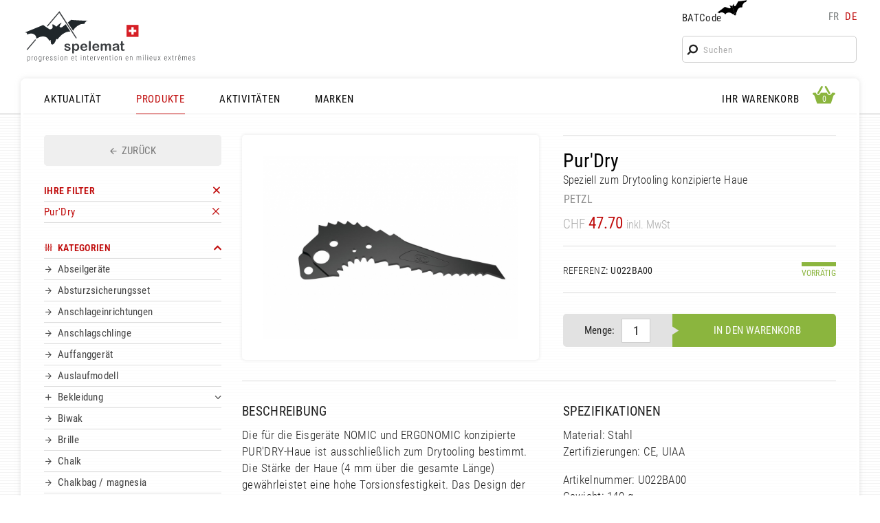

--- FILE ---
content_type: text/html; charset=UTF-8
request_url: https://www.spelemat.com/produkte/f/p/pur-dry
body_size: 8480
content:
<!DOCTYPE html>
<html lang="de" dir="ltr" id="root" class="root" data-nav_break=860 data-phone_break=640>
<head>
<meta charset="UTF-8">
<title>Pur'Dry | SPELEMAT - Ausrüstung Berg, Klettern, Höhenarbeit, Rettung</title>
<meta name="viewport" content="width=device-width, initial-scale=1, minimum-scale=1" id="viewport">
<meta http-equiv="X-UA-Compatible" content="IE=Edge">
<meta name="msvalidate.01" content="3B5B4ADE01205306C74319CE2A50E3EC">
<meta name="description" content="Speziell zum Drytooling konzipierte Haue">
<meta name="keywords" content="Klettern, Bouldern, Alpin, Expedition, Treck, Alpinismus, Berg, Via Ferrata, Speläologie, Höhlenforschung, Canyoning, Wandern, Geocaching, Höhenarbeiten, akrobatisch, schwer zugänglich, geschlossen, unterirdisch, Rettung, Einsatz, Feuerwehr, Polizei, Baumpflege, Dach, Schräge, Sicherung, Sicherungsseil, Sicherheit, Auffanggerät, Persönliche Schutzausrüstung, Ausrüstung, Material, Ratschlag, Gurt, Klettergurt, Helm, Sicherungsgeräte, Abseilgerät, Laufleine, Karabiner, Verbindungselement, Seilklemme, Seilrolle, Anschlagmittel, Anschlageinrichtung, Seil, statisch, dynamisch, Bandschlinge, Steigeisen, Eispickel, Lampe, Stirn, Socken, Stiefel, Anzug, Kletter-Griffe, Wand, Beal, Black Diamond, La Sportiva, Mammut, Meander, Petzl, Raumer, Simond, PMI, SMC, Osm’Ose, Schweiz, Mieten, Shop, Geschäft">
<meta name="author" content="Design & Developpement: Spectabile">
<meta name="robots" content="index, follow">
<meta name="format-detection" content="telephone=no">
<meta property="og:type" content="product">
<meta property="og:site_name" content="Spelemat - Bergausrüstung, Klettern, Arbeiten in der Höhe">
<meta property="og:url" content="https://www.spelemat.com/produkte/f/p/pur-dry">
<meta property="og:title" content="Pur'Dry">
<meta property="og:description" content="Speziell zum Drytooling konzipierte Haue">
<meta property="og:image" content="https://www.spelemat.com/data/mods/mod_shop/prods/prod-1127/pur-dry.jpg">
<meta property="og:image:alt" content="Pur'Dry">
<meta property="og:image:width" content="1024">
<meta property="og:image:height" content="734">
<meta property="product:plural_title" content="Pur'Dry">
<meta property="product:price.amount" content="47.7">
<meta property="product:price.currency" content="CHF">
<link rel="canonical" href="https://www.spelemat.com/produkte/f/p/pur-dry">
<link rel="alternate" hreflang="fr" href="https://www.spelemat.com/produits/f/p/pur-dry">
<link rel="alternate" hreflang="de" href="https://www.spelemat.com/produkte/f/p/pur-dry">
<link rel="apple-touch-icon" sizes="180x180" href="/favicons/apple-touch-icon.png">
<link rel="icon" type="image/png" sizes="32x32" href="/favicons/favicon-32x32.png">
<link rel="icon" type="image/png" sizes="16x16" href="/favicons/favicon-16x16.png">
<link rel="manifest" href="/favicons/site.webmanifest">
<link rel="mask-icon" href="/favicons/safari-pinned-tab.svg" color="#000000">
<link rel="shortcut icon" href="/favicons/favicon.ico">
<meta name="msapplication-TileColor" content="#ffffff">
<meta name="msapplication-config" content="/favicons/browserconfig.xml">
<meta name="theme-color" content="#ffffff">
<link rel="stylesheet" href="/styles/fontawesome-site/style.min.css?v=1.2" media="screen">
<link rel="stylesheet" href="/js/fancybox4/fancybox.css" media="screen">
<link rel="preload" type="font/woff2" href="/templates/sorin/fonts/roboto-condensed-300.woff2" as="font" crossorigin>
<link rel="preload" type="font/woff2" href="/templates/sorin/fonts/roboto-condensed-regular.woff2" as="font" crossorigin>
<link rel="preload" type="font/woff2" href="/templates/sorin/fonts/roboto-condensed-500.woff2" as="font" crossorigin>
<link rel="preload" type="font/woff2" href="/templates/sorin/fonts/roboto-condensed-600.woff2" as="font" crossorigin>
<link rel="stylesheet preload" href="/templates/sorin/styles.min.css?v=2.6" media="screen" as="style">
<link rel="stylesheet preload" href="/templates/sorin/editor.min.css?v=1.6" media="screen" as="style">
<link rel="stylesheet" href="/mod/search/mod.min.css?v=1.4" media="screen">
<link rel="stylesheet" href="/mod/shop/mod.min.css?v=2.2" media="screen">
<script type="application/ld+json">
[{"@context":"https://schema.org","@type":"Product","url":"https://www.spelemat.com/produkte/f/p/pur-dry","name":"Pur'Dry","images_arr":["https://www.spelemat.com/data/mods/mod_shop/prods/prod-1127/pur-dry.jpg"],"description":"Speziell zum Drytooling konzipierte Haue","sku":"U022BA00","brand":{"@type":"Brand","name":"Petzl"},"offers":{"@type":"Offer","url":"https://www.spelemat.com/produkte/f/p/pur-dry","priceCurrency":"CHF","price":47.7,"itemCondition":"https://schema.org/NewCondition","availability":"https://schema.org/InStock"}},{"@context":"https://schema.org","@type":"BreadcrumbList","name":"Product breadcrumbs","itemListElement":[{"@type":"ListItem","position":1,"name":"PRODUKTE","item":"https://www.spelemat.com/produkte"},{"@type":"ListItem","position":2,"name":"Pur'Dry","item":"https://www.spelemat.com/produkte/f/p/pur-dry"}]}]</script>
<script src="/js/bootstrap.min.js?v=1.3"></script>
<script src="/js/jquery/jquery.min.js"></script>
<script async src="https://www.googletagmanager.com/gtag/js?id=G-XXQ453F6HR"></script>
<script>
  window.dataLayer = window.dataLayer || [];
  function gtag(){dataLayer.push(arguments);}
  gtag('js', new Date());
  gtag('config', 'G-XXQ453F6HR');
</script>
</head>
<body class="user is-user-page cats main-shop prod-detail">
<div id="page" class="page">
<header id="top" class="top container">
<figure id="logo" class="logo">
<a href="/" class="logo-link"><img class="logo-img" src="/templates/sorin/img/spelemat-logo.svg" alt="Spelemat Logo"><img class="logo-img-phone" src="/templates/sorin/img/spelemat-logo-phone.svg" alt="Spelemat Logo"></a>
</figure>
<div id="tools" class="tools">
<div class="bat-langs">
<div id="batcode-wrap" class="batcode-wrap"><a href="javascript:void(0);" id="batcode-link" class="batcode-link">BATCode<img class="batcode-icon" src="/templates/sorin/img/batcode_icon.svg" alt="BATCode icon"></a></div>
<nav class="lang_switch">
<a class="lang fr not-active" href="https://www.spelemat.com/produits/f/p/pur-dry">fr</a><span class="lang_sep"> </span><a class="lang de active" href="https://www.spelemat.com/produkte/f/p/pur-dry">de</a></nav>
</div>
<div class="search-link-wrap"><a href="javascript:void(0);" id="search-link" class="search-link"><i class="fa-search"></i></a></div>
<div id="search-wrap" class="search-wrap"><form method="get" action="/suchergebnisse" id="search-form" class="search-form">
<i class="fa-search search-icon"></i><input type="text" name="q" id="search_key" class="search_key" placeholder="Suchen" autocorrect="off" autocapitalize="none" autocomplete="off">
</form>
</div>
</div>
<div id="batcode" class="batcode shadow">
<div id="batcode-inner" class="batcode-inner">
<h3 id="batcode_title" class="batcode_title"><a href="https://www.spelemat.com/produkte/f/p/pur-dry" id="close_batcode" class="close_batcode"><i class="fa-cross"></i> BATCode<img class="batcode_icon" src="/templates/sorin/img/batcode_icon.svg" alt="BATCode icon"></a></h3>
<div id="batcode_login" class="batcode_login">
<form method="post" id="batcode_form" class="batcode_form">
<h4 class="batcode_form_title">Geben Sie Ihren Namen ein und bestätigen</h4>
<p class="formrow"><input type="text" name="batcode_key" class="batcode_key" id="batcode_key" maxlength="32" autocorrect="off" autocapitalize="none" autocomplete="off"><button type="submit" id="batcode_check" class="submit client btn_gradient">OK</button></p>
<input type="hidden" id="language" value="de">
<input type="hidden" id="tokensign" value="D3F39C92EBD51031BF7D057D52178BF1FD8FA673D76799EC9197EE7D9FB02117">
<p id="error" class="error" style="display:none;"></p>
</form>
</div>
</div>
</div>
</header>
<div id="middle" class="middle">
<div class="middle-inner container">
<div class="nav-wrap">
<div class="mobile-triggers"><a href="javascript:void(0);" id="open-menu" class="trigger-menu open-menu"><i class="fa-menu-fancy-thick-left"></i></a>
<a href="javascript:void(0);" id="close-menu" class="trigger-menu close-menu close-modal"><i class="fa-cross"></i></a>
</div><nav id="menu" class="main-menu top-nav">
<ul class="menu top_menu shop L1">
<li id="menu-item-1" class="menu-item home first">
<a id="shop_home" class="menu-link top-link L1" href="/nachrichten" data-mid="1">AKTUALITÄT</a>
</li>
<li id="menu-item-2" class="menu-item active">
<a id="shop_cats" class="menu-link top-link current L1" href="/produkte" data-mid="2">PRODUKTE</a>
</li>
<li id="menu-item-3" class="menu-item">
<a id="shop_activities" class="menu-link top-link L1" href="/aktivitat" data-mid="3">AKTIVITÄTEN</a>
</li>
<li id="menu-item-4" class="menu-item">
<a id="shop_brands" class="menu-link top-link L1" href="/marke" data-mid="4">MARKEN</a>
</li>
</ul>
</nav>
<nav id="basket-menu" class="basket-menu top-nav">
<ul class="menu checkout_panier L1">
<li id="menu-item-5" class="menu-item first">
<a id="checkout_panier" class="menu-link top-link L1" href="/ihr-warenkorb" data-mid="5"><span class="menu-str">IHR WARENKORB</span><span id="basket-icon-small" class="basket-icon small"><i class="fa-basket"></i><span id="basket-count-small" class="basket-count small">0</span></span>
</a>
</li>
</ul>
</nav>
<div id="basket" class="basket-modal shadow">
<div id="basket-inner" class="basket-inner basket">
<div id="basket_top" class="basket_top">
<h4 id="basket_title" class="basket_title"><a href="#" id="close_basket" class="close_basket"><i class="fa-cross"></i>Warenkorb ansehen</a></h4>
<div id="basket-icon-big" class="basket-icon big active">
<i class="fa-basket"></i><span id="basket-count-big" class="basket-count">0</span></div>
</div>
<div id="basket-content" class="basket-content">
Leerer Korb</div>
</div>
</div>
</div>
<main id="content" class="content filters-after-prods">
<div id="shopleft" class="shopleft have-filters">
<a href="#" id="close-filters" class="close-filters close-modal"><i class="fa-cross"></i></a>
<div class="filters-top"></div>
<div id="shop-left-top" class="shop-left-top">
<div class="prod_found desktop-only all"><a id="shop-back" href="" class="big_link back product"><i class="fa-arrow-left-feather"></i><span>ZURÜCK</span></a>
<a href="#" id="open-filters" class="open-filters"><i class="fa-equalizer"></i></a></div>
<div class="active-filters trigger-right">
<div class="active-filters-inner">
<h4 class="filters-title"><a href="/produkte" class="right-icon remove_all_filters" title="Supprimer tous les filtres"><span class="item-text">IHRE FILTER</span></a></h4>
<ul class="user_filters_list">
<li><a class="item filter-item right-icon" href="/produkte" title="Supprimer filtre"><span>Pur'Dry</span></a></li>
</ul>
</div>
</div>
</div>
<div id="main-filters" class="main-filters">
<div class="cat-filters-wrap filters-cats">
<h4 class="filters-title collapse open"><a id="show_cats" href="/produkte" class="collapse-trigger right-icon"><i class="fa-equalizer cat-filter-icon"></i><span class="item-text">KATEGORIEN</span></a></h4>
<ul id="clist_L1_0" class="clist L1">
<li class="li-item"><a class="item" href="/produkte/f/c/abseilgerate"><span class="item-text">Abseilgeräte</span></a></li>
<li class="li-item"><a class="item" href="/produkte/f/c/absturzsicherungsset"><span class="item-text">Absturzsicherungsset</span></a></li>
<li class="li-item"><a class="item" href="/produkte/f/c/anschlageinrichtungen"><span class="item-text">Anschlageinrichtungen</span></a></li>
<li class="li-item"><a class="item" href="/produkte/f/c/anschlagschlinge"><span class="item-text">Anschlagschlinge</span></a></li>
<li class="li-item"><a class="item" href="/produkte/f/c/auffanggerat"><span class="item-text">Auffanggerät</span></a></li>
<li class="li-item"><a class="item" href="/produkte/f/c/auslaufmodell"><span class="item-text">Auslaufmodell</span></a></li>
<li class="li-item parent plus"><div class="animcollapse_items"><span class="animcollapse plus left_icon"></span><a href="/produkte/f/c/bekleidung" class="parent-link"><span class="item-text">Bekleidung</span></a><span class="animcollapse plus right_icon"></span></div>
<ul id="clist_L2_5" class="clist L2">
<li class="li-item first"><a class="item" href="/produkte/f/c/bekleidung/canyoning"><span class="item-text">Canyoning</span></a></li>
<li class="li-item"><a class="item" href="/produkte/f/c/bekleidung/filzschuhe"><span class="item-text">Filzschuhe</span></a></li>
<li class="li-item"><a class="item" href="/produkte/f/c/bekleidung/handschuhe"><span class="item-text">Handschuhe</span></a></li>
<li class="li-item"><a class="item" href="/produkte/f/c/bekleidung/jacke"><span class="item-text">Jacke</span></a></li>
<li class="li-item"><a class="item" href="/produkte/f/c/bekleidung/knieschoner"><span class="item-text">Knieschoner</span></a></li>
<li class="li-item"><a class="item" href="/produkte/f/c/bekleidung/overall"><span class="item-text">Overall</span></a></li>
<li class="li-item"><a class="item" href="/produkte/f/c/bekleidung/t-shirts"><span class="item-text">T-shirts</span></a></li>
<li class="li-item last"><a class="item" href="/produkte/f/c/bekleidung/unterziehoverall"><span class="item-text">Unterziehoverall</span></a></li>
</ul>
</li>
<li class="li-item"><a class="item" href="/produkte/f/c/biwak"><span class="item-text">Biwak</span></a></li>
<li class="li-item"><a class="item" href="/produkte/f/c/brille"><span class="item-text">Brille</span></a></li>
<li class="li-item"><a class="item" href="/produkte/f/c/chalk"><span class="item-text">Chalk</span></a></li>
<li class="li-item"><a class="item" href="/produkte/f/c/chalkbag-magnesia"><span class="item-text">Chalkbag / magnesia</span></a></li>
<li class="li-item"><a class="item" href="/produkte/f/c/crash-pad"><span class="item-text">Crash Pad</span></a></li>
<li class="li-item parent plus"><div class="animcollapse_items"><span class="animcollapse plus left_icon"></span><a href="/produkte/f/c/eispickel" class="parent-link"><span class="item-text">Eispickel</span></a><span class="animcollapse plus right_icon"></span></div>
<ul id="clist_L2_46" class="clist L2">
<li class="li-item first"><a class="item" href="/produkte/f/c/steigeisen/klassische-steigeisen"><span class="item-text">Klassische Steigeisen</span></a></li>
<li class="li-item"><a class="item" href="/produkte/f/c/steigeisen/skitouren"><span class="item-text">Skitouren</span></a></li>
<li class="li-item"><a class="item" href="/produkte/f/c/steigeisen/steigeisen-zum-eisklettern"><span class="item-text">Steigeisen zum Eisklettern</span></a></li>
<li class="li-item"><a class="item" href="/produkte/f/c/steigeisen/technische-steigeisen"><span class="item-text">Technische Steigeisen</span></a></li>
<li class="li-item last"><a class="item" href="/produkte/f/c/eispickel/zubehor-eispickel"><span class="item-text">Zubehör Eispickel</span></a></li>
</ul>
</li>
<li class="li-item parent plus"><div class="animcollapse_items"><span class="animcollapse plus left_icon"></span><a href="/produkte/f/c/eisschrauben" class="parent-link"><span class="item-text">Eisschrauben</span></a><span class="animcollapse plus right_icon"></span></div>
<ul id="clist_L2_60" class="clist L2">
<li class="li-item first last"><a class="item" href="/produkte/f/c/eisschrauben/zubehor-eisschrauben"><span class="item-text">Zubehör Eisschrauben</span></a></li>
</ul>
</li>
<li class="li-item"><a class="item" href="/produkte/f/c/expressschlinge"><span class="item-text">Expressschlinge</span></a></li>
<li class="li-item"><a class="item" href="/produkte/f/c/flaschenzug"><span class="item-text">Flaschenzug</span></a></li>
<li class="li-item parent plus"><div class="animcollapse_items"><span class="animcollapse plus left_icon"></span><a href="/produkte/f/c/friends" class="parent-link"><span class="item-text">Friends</span></a><span class="animcollapse plus right_icon"></span></div>
<ul id="clist_L2_56" class="clist L2">
<li class="li-item first last"><a class="item" href="/produkte/f/c/friends/zubehor-klemmgerate"><span class="item-text">Zubehör Klemmgeräte</span></a></li>
</ul>
</li>
<li class="li-item"><a class="item" href="/produkte/f/c/geschirr"><span class="item-text">Geschirr</span></a></li>
<li class="li-item parent plus"><div class="animcollapse_items"><span class="animcollapse plus left_icon"></span><a href="/produkte/f/c/gurte" class="parent-link"><span class="item-text">Gurte</span></a><span class="animcollapse plus right_icon"></span></div>
<ul id="clist_L2_27" class="clist L2">
<li class="li-item first"><a class="item" href="/produkte/f/c/gurte/brustgurte"><span class="item-text">Brustgurte</span></a></li>
<li class="li-item last"><a class="item" href="/produkte/f/c/gurte/zubehor-gurte"><span class="item-text">Zubehör Gurte</span></a></li>
</ul>
</li>
<li class="li-item"><a class="item" href="/produkte/f/c/haken"><span class="item-text">Haken</span></a></li>
<li class="li-item parent plus"><div class="animcollapse_items"><span class="animcollapse plus left_icon"></span><a href="/produkte/f/c/hangematten" class="parent-link"><span class="item-text">Hängematten</span></a><span class="animcollapse plus right_icon"></span></div>
<ul id="clist_L2_93" class="clist L2">
<li class="li-item first last"><a class="item" href="/produkte/f/c/hangematten/hangematte-3.0"><span class="item-text">Hängematte 3.0</span></a></li>
</ul>
</li>
<li class="li-item parent plus"><div class="animcollapse_items"><span class="animcollapse plus left_icon"></span><a href="/produkte/f/c/helme" class="parent-link"><span class="item-text">Helme</span></a><span class="animcollapse plus right_icon"></span></div>
<ul id="clist_L2_16" class="clist L2">
<li class="li-item first last"><a class="item" href="/produkte/f/c/helme/zubehor-helme"><span class="item-text">Zubehör Helme</span></a></li>
</ul>
</li>
<li class="li-item"><a class="item" href="/produkte/f/c/karabiner"><span class="item-text">Karabiner</span></a></li>
<li class="li-item"><a class="item" href="/produkte/f/c/kinder"><span class="item-text">Kinder</span></a></li>
<li class="li-item parent plus"><div class="animcollapse_items"><span class="animcollapse plus left_icon"></span><a href="/produkte/f/c/klettergriffe" class="parent-link"><span class="item-text">Klettergriffe</span></a><span class="animcollapse plus right_icon"></span></div>
<ul id="clist_L2_65" class="clist L2">
<li class="li-item first"><a class="item" href="/produkte/f/c/klettergriffe/grosse-l"><span class="item-text">Grösse L</span></a></li>
<li class="li-item"><a class="item" href="/produkte/f/c/klettergriffe/grosse-m"><span class="item-text">Grösse M</span></a></li>
<li class="li-item"><a class="item" href="/produkte/f/c/klettergriffe/grosse-s"><span class="item-text">Grösse S</span></a></li>
<li class="li-item"><a class="item" href="/produkte/f/c/klettergriffe/grosse-xl"><span class="item-text">Grösse XL</span></a></li>
<li class="li-item"><a class="item" href="/produkte/f/c/klettergriffe/grosse-xs"><span class="item-text">Grösse XS</span></a></li>
<li class="li-item"><a class="item" href="/produkte/f/c/klettergriffe/kinder"><span class="item-text">Kinder </span></a></li>
<li class="li-item"><a class="item" href="/produkte/f/c/klettergriffe/macro"><span class="item-text">Macro</span></a></li>
<li class="li-item"><a class="item" href="/produkte/f/c/klettergriffe/schraube"><span class="item-text">Schraube</span></a></li>
<li class="li-item last"><a class="item" href="/produkte/f/c/klettergriffe/trager"><span class="item-text">Träger</span></a></li>
</ul>
</li>
<li class="li-item"><a class="item" href="/produkte/f/c/kletterschuhe"><span class="item-text">Kletterschuhe</span></a></li>
<li class="li-item parent plus"><div class="animcollapse_items"><span class="animcollapse plus left_icon"></span><a href="/produkte/f/c/lampen" class="parent-link"><span class="item-text">Lampen</span></a><span class="animcollapse plus right_icon"></span></div>
<ul id="clist_L2_2" class="clist L2">
<li class="li-item first last"><a class="item" href="/produkte/f/c/lampen/zubehor-lampen"><span class="item-text">Zubehör Lampen</span></a></li>
</ul>
</li>
<li class="li-item parent plus"><div class="animcollapse_items"><span class="animcollapse plus left_icon"></span><a href="/produkte/f/c/lawinen" class="parent-link"><span class="item-text">Lawinen</span></a><span class="animcollapse plus right_icon"></span></div>
<ul id="clist_L2_59" class="clist L2">
<li class="li-item first"><a class="item" href="/produkte/f/c/lawinen/airbag"><span class="item-text">Airbag</span></a></li>
<li class="li-item"><a class="item" href="/produkte/f/c/lawinen/lvs"><span class="item-text">LVS</span></a></li>
<li class="li-item"><a class="item" href="/produkte/f/c/lawinen/schaufeln"><span class="item-text">Schaufeln</span></a></li>
<li class="li-item last"><a class="item" href="/produkte/f/c/lawinen/sonden"><span class="item-text">Sonden</span></a></li>
</ul>
</li>
<li class="li-item"><a class="item" href="/produkte/f/c/messer"><span class="item-text">Messer</span></a></li>
<li class="li-item parent plus"><div class="animcollapse_items"><span class="animcollapse plus left_icon"></span><a href="/produkte/f/c/nachrungsmittel" class="parent-link"><span class="item-text">Nachrungsmittel</span></a><span class="animcollapse plus right_icon"></span></div>
<ul id="clist_L2_121" class="clist L2">
<li class="li-item first"><a class="item" href="/produkte/f/c/nachrungsmittel/getranke"><span class="item-text">Getränke</span></a></li>
<li class="li-item last"><a class="item" href="/produkte/f/c/nachrungsmittel/kaffee"><span class="item-text">Kaffee</span></a></li>
</ul>
</li>
<li class="li-item"><a class="item" href="/produkte/f/c/rettung"><span class="item-text">Rettung</span></a></li>
<li class="li-item"><a class="item" href="/produkte/f/c/rollen"><span class="item-text">Rollen</span></a></li>
<li class="li-item parent plus"><div class="animcollapse_items"><span class="animcollapse plus left_icon"></span><a href="/produkte/f/c/sacke" class="parent-link"><span class="item-text">Säcke</span></a><span class="animcollapse plus right_icon"></span></div>
<ul id="clist_L2_6" class="clist L2">
<li class="li-item first"><a class="item" href="/produkte/f/c/sacke/kit"><span class="item-text">Kit  </span></a></li>
<li class="li-item"><a class="item" href="/produkte/f/c/sacke/lawinenrucksack"><span class="item-text">Lawinenrücksack</span></a></li>
<li class="li-item"><a class="item" href="/produkte/f/c/sacke/rucksacke"><span class="item-text">Rucksäcke</span></a></li>
<li class="li-item last"><a class="item" href="/produkte/f/c/sacke/wasserdichter-kanister"><span class="item-text">Wasserdichter Kanister</span></a></li>
</ul>
</li>
<li class="li-item"><a class="item" href="/produkte/f/c/schaufeln"><span class="item-text">Schaufeln</span></a></li>
<li class="li-item"><a class="item" href="/produkte/f/c/schlafsacke-und-matten"><span class="item-text">Schlafsäcke und Matten</span></a></li>
<li class="li-item"><a class="item" href="/produkte/f/c/schliessringe"><span class="item-text">Schliessringe</span></a></li>
<li class="li-item"><a class="item" href="/produkte/f/c/schlingen"><span class="item-text">Schlingen</span></a></li>
<li class="li-item"><a class="item" href="/produkte/f/c/schneeschuhe"><span class="item-text">Schneeschuhe</span></a></li>
<li class="li-item parent plus"><div class="animcollapse_items"><span class="animcollapse plus left_icon"></span><a href="/produkte/f/c/schuhe" class="parent-link"><span class="item-text">Schuhe</span></a><span class="animcollapse plus right_icon"></span></div>
<ul id="clist_L2_4" class="clist L2">
</ul>
</li>
<li class="li-item parent plus"><div class="animcollapse_items"><span class="animcollapse plus left_icon"></span><a href="/produkte/f/c/seilen" class="parent-link"><span class="item-text">Seilen</span></a><span class="animcollapse plus right_icon"></span></div>
<ul id="clist_L2_7" class="clist L2">
<li class="li-item first"><a class="item" href="/produkte/f/c/seilen/dynamische-seile"><span class="item-text">Dynamische Seile </span></a></li>
<li class="li-item"><a class="item" href="/produkte/f/c/seilen/reepschnure"><span class="item-text">Reepschnüre</span></a></li>
<li class="li-item last"><a class="item" href="/produkte/f/c/seilen/statikseile"><span class="item-text">Statikseile</span></a></li>
</ul>
</li>
<li class="li-item"><a class="item" href="/produkte/f/c/seilklemme"><span class="item-text">Seilklemme</span></a></li>
<li class="li-item"><a class="item" href="/produkte/f/c/sicherheit"><span class="item-text">Sicherheit</span></a></li>
<li class="li-item"><a class="item" href="/produkte/f/c/sicherungsgerate"><span class="item-text">Sicherungsgeräte</span></a></li>
<li class="li-item"><a class="item" href="/produkte/f/c/sonden"><span class="item-text">Sonden</span></a></li>
<li class="li-item parent plus"><div class="animcollapse_items"><span class="animcollapse plus left_icon"></span><a href="/produkte/f/c/steigeisen" class="parent-link"><span class="item-text">Steigeisen</span></a><span class="animcollapse plus right_icon"></span></div>
<ul id="clist_L2_51" class="clist L2">
<li class="li-item first"><a class="item" href="/produkte/f/c/steigeisen/klassische-steigeisen"><span class="item-text">Klassische Steigeisen</span></a></li>
<li class="li-item"><a class="item" href="/produkte/f/c/steigeisen/steigeisen-fur-leichte-gletschertouren"><span class="item-text">Steigeisen für leichte Gletschertouren</span></a></li>
<li class="li-item"><a class="item" href="/produkte/f/c/steigeisen/steigeisen-zum-eisklettern"><span class="item-text">Steigeisen zum Eisklettern</span></a></li>
<li class="li-item"><a class="item" href="/produkte/f/c/steigeisen/technische-steigeisen"><span class="item-text">Technische Steigeisen</span></a></li>
<li class="li-item last"><a class="item" href="/produkte/f/c/steigeisen/zubehor-steigeisen"><span class="item-text">Zubehör Steigeisen</span></a></li>
</ul>
</li>
<li class="li-item"><a class="item" href="/produkte/f/c/stiefel"><span class="item-text">Stiefel</span></a></li>
<li class="li-item"><a class="item" href="/produkte/f/c/topo-material"><span class="item-text">Topo Material</span></a></li>
<li class="li-item"><a class="item" href="/produkte/f/c/trittleiter"><span class="item-text">Trittleiter</span></a></li>
<li class="li-item"><a class="item" href="/produkte/f/c/trittschlinge"><span class="item-text">Trittschlinge</span></a></li>
<li class="li-item"><a class="item" href="/produkte/f/c/verbindungsmittel"><span class="item-text">Verbindungsmittel</span></a></li>
<li class="li-item"><a class="item" href="/produkte/f/c/via-ferrata"><span class="item-text">Via Ferrata</span></a></li>
<li class="li-item"><a class="item" href="/produkte/f/c/winch"><span class="item-text">Winch</span></a></li>
<li class="li-item"><a class="item" href="/produkte/f/c/wirbel"><span class="item-text">Wirbel</span></a></li>
<li class="li-item"><a class="item" href="/produkte/f/c/zubehor-seile-schlingen"><span class="item-text">Zubehör Seile-Schlingen</span></a></li>
</ul>
</div>
<div class="cat-filters-wrap filters-activities">
<h4 class="filters-title"><a id="show_activities" href="/aktivitat" class="collapse-trigger right-icon"><i class="fa-equalizer cat-filter-icon"></i><span class="item-text">AKTIVITÄTEN</span></a></h4>
<ul id="alist">
<li class="li-item"><a class="item" href="/produkte/f/a/hohlenforschung-canyoning">Höhlenforschung, Canyoning</a></li>
<li class="li-item"><a class="item" href="/produkte/f/a/schwieriger-zugang-arbeit">Schwieriger Zugang Arbeit</a></li>
<li class="li-item"><a class="item" href="/produkte/f/a/rettung-antwort">Rettung Antwort</a></li>
<li class="li-item"><a class="item" href="/produkte/f/a/klettern-berg">Klettern, Berg</a></li>
<li class="li-item"><a class="item" href="/produkte/f/a/taktische-ausrustung">Taktische Ausrüstung</a></li>
<li class="li-item"><a class="item" href="/produkte/f/a/baumpflege">Baumpflege</a></li>
<li class="li-item"><a class="item" href="/produkte/f/a/reisen">Reisen</a></li>
<li class="li-item"><a class="item" href="/produkte/f/a/wasseraktivitaten">Wasseraktivitäten</a></li>
</ul>
</div>
<div class="cat-filters-wrap filters-brands">
<h4 class="filters-title"><a id="show_brands" href="/marke" class="collapse-trigger right-icon"><i class="fa-equalizer cat-filter-icon"></i><span class="item-text">MARKEN</span></a></h4>
<ul id="blist">
<li class="li-item"><a class="item" href="/produkte/f/b/adidas">Adidas</a></li>
<li class="li-item"><a class="item" href="/produkte/f/b/aventure-verticale">Aventure Verticale</a></li>
<li class="li-item"><a class="item" href="/produkte/f/b/beal">Beal</a></li>
<li class="li-item"><a class="item" href="/produkte/f/b/black-diamond">Black Diamond</a></li>
<li class="li-item"><a class="item" href="/produkte/f/b/camp">Camp</a></li>
<li class="li-item"><a class="item" href="/produkte/f/b/ce4y">CE4Y</a></li>
<li class="li-item"><a class="item" href="/produkte/f/b/climbing-technology">Climbing Technology</a></li>
<li class="li-item"><a class="item" href="/produkte/f/b/cmc">CMC</a></li>
<li class="li-item"><a class="item" href="/produkte/f/b/courant">Courant</a></li>
<li class="li-item"><a class="item" href="/produkte/f/b/crewsaver">Crewsaver</a></li>
<li class="li-item"><a class="item" href="/produkte/f/b/curtec">Curtec</a></li>
<li class="li-item"><a class="item" href="/produkte/f/b/dmm">DMM</a></li>
<li class="li-item"><a class="item" href="/produkte/f/b/edelrid">Edelrid</a></li>
<li class="li-item"><a class="item" href="/produkte/f/b/etche">Etché</a></li>
<li class="li-item"><a class="item" href="/produkte/f/b/exped">Exped</a></li>
<li class="li-item"><a class="item" href="/produkte/f/b/fixe">Fixe</a></li>
<li class="li-item"><a class="item" href="/produkte/f/b/gill">Gill</a></li>
<li class="li-item"><a class="item" href="/produkte/f/b/gokang">Gokang</a></li>
<li class="li-item"><a class="item" href="/produkte/f/b/harken">Harken</a></li>
<li class="li-item"><a class="item" href="/produkte/f/b/jaws">Jaws</a></li>
<li class="li-item"><a class="item" href="/produkte/f/b/jetboil">Jetboil</a></li>
<li class="li-item"><a class="item" href="/produkte/f/b/kask">Kask</a></li>
<li class="li-item"><a class="item" href="/produkte/f/b/kong">Kong</a></li>
<li class="li-item"><a class="item" href="/produkte/f/b/la-siesta">La Siesta</a></li>
<li class="li-item"><a class="item" href="/produkte/f/b/la-sportiva">La Sportiva</a></li>
<li class="li-item"><a class="item" href="/produkte/f/b/lambin-ravau">Lambin Ravau</a></li>
<li class="li-item"><a class="item" href="/produkte/f/b/lapis">Lapis</a></li>
<li class="li-item"><a class="item" href="/produkte/f/b/liquid-grip">Liquid Grip</a></li>
<li class="li-item"><a class="item" href="/produkte/f/b/mammut">Mammut</a></li>
<li class="li-item"><a class="item" href="/produkte/f/b/meander">Meander</a></li>
<li class="li-item"><a class="item" href="/produkte/f/b/movement">Movement</a></li>
<li class="li-item"><a class="item" href="/produkte/f/b/msr">MSR</a></li>
<li class="li-item"><a class="item" href="/produkte/f/b/mtde">MTDE</a></li>
<li class="li-item"><a class="item" href="/produkte/f/b/omega-pacific">Omega Pacific</a></li>
<li class="li-item"><a class="item" href="/produkte/f/b/opinel">Opinel</a></li>
<li class="li-item"><a class="item" href="/produkte/f/b/ortlieb">Ortlieb</a></li>
<li class="li-item"><a class="item" href="/produkte/f/b/ortovox">Ortovox</a></li>
<li class="li-item"><a class="item" href="/produkte/f/b/osm-ose">Osm&#039;Ose</a></li>
<li class="li-item"><a class="item" href="/produkte/f/b/osm-ose-quincaillerie">Osm&#039;Ose (quincaillerie)</a></li>
<li class="li-item"><a class="item" href="/produkte/f/b/peguet">Peguet</a></li>
<li class="li-item"><a class="item" href="/produkte/f/b/petzl">Petzl</a></li>
<li class="li-item"><a class="item" href="/produkte/f/b/petzl-lighting">Petzl Lighting</a></li>
<li class="li-item"><a class="item" href="/produkte/f/b/power-n-play">Power&#039;n Play</a></li>
<li class="li-item"><a class="item" href="/produkte/f/b/raumer">Raumer</a></li>
<li class="li-item"><a class="item" href="/produkte/f/b/rock-exotica">Rock Exotica</a></li>
<li class="li-item"><a class="item" href="/produkte/f/b/smc">SMC</a></li>
<li class="li-item"><a class="item" href="/produkte/f/b/spelemat">Spelemat</a></li>
<li class="li-item"><a class="item" href="/produkte/f/b/spinlock">Spinlock</a></li>
<li class="li-item"><a class="item" href="/produkte/f/b/sponser">Sponser</a></li>
<li class="li-item"><a class="item" href="/produkte/f/b/strep">Strep</a></li>
<li class="li-item"><a class="item" href="/produkte/f/b/taz">Taz</a></li>
<li class="li-item"><a class="item" href="/produkte/f/b/techtonique">TechTonique</a></li>
<li class="li-item"><a class="item" href="/produkte/f/b/trigano">Trigano</a></li>
<li class="li-item"><a class="item" href="/produkte/f/b/tsl">TSL</a></li>
<li class="li-item"><a class="item" href="/produkte/f/b/vade-retro">Vade Retro</a></li>
</ul>
</div>
</div>
</div>
<div id="shopright" class="shopright prod_detail have-filters">
<div id="prod_top" class="prod_top">
<div id="prod_top_left" class="prod_top_left shadow">
<div class="swiper prod-detail single-image">
<div id="slideshow_prod" class="swiper-wrapper slideshow_prod">
<figure class="swiper-slide prod-figure"><a href="/data/mods/mod_shop/prods/prod-1127/pur-dry.jpg" fancybox.image rel="fancygal" class="fancy"><img src="/data/mods/mod_shop/prods/prod-1127/pur-dry.jpg?v=1" alt="Pur'Dry" loading="lazy" class="media-item prod-img landscape swiper-lazy"></a></figure>
</div>
</div>
</div>
<div id="prod_top_right" class="prod_top_right">
<form id="prodform">
<div class="prodinfo border_padd"><h1 class="prodname">Pur'Dry</h1><h4 class="prodshortdescript">Speziell zum Drytooling konzipierte Haue</h4><h3 class="brandname">Petzl</h3><h2 class="prodprice"><span class="chf">CHF</span> <span class="userprice"><span class="lastprice">47.70</span></span>  <span class="ttc">inkl. MwSt</span></h2></div><div class="prodrefstock border_padd flex">
<h4 class="produtil prodref"><span class="light">REFERENZ</span>: U022BA00</h4>
<h4 class="produtil prodstock in">VORRÄTIG</h4></div>
<div id="addto_basket" class="addtocart_wrap">
<div class="addtocart_quantity"><label>Menge:</label><input type="number" name="quantity" value="1" min="1" step="1" id="addto_quantity" class="required"></div>
<a id="addtocart" class="addtocart_link big_link" 
                data-zone="prod_detail" 
                data-title="Bitte wählen Sie Ihre Optionen" 
                href="#"><span class="addtocart_text">IN DEN WARENKORB</span></a>
</div>
<input type="hidden" name="ajax_signature" value="d8LmsrzC1IICXjBe6GFx5Rdis79EMSjKuIT4N3wdTqhh8LZyKxZXZsJkYMNKJVlo2XRoSFbNk9bak5jhdal3YlLo/0BXKHCdmjW8xQdvy1h2j95fPHrkum+gMuG+lY/leQ52G6EOb3W2rHf4JVr2qB1dGKDwWSDVKdaXvJePXbxmOqc9RVD3UlxiVyPrwwsHENskNzYgMZk9ljmOOj6MA9nM7GBGfkbAA75vRk2mDqkRDk9sp7+9pwTd7VhJWpcaoczg38jyGwHGp7xjx0g5TtRTxU7wU16w1RJd86Ox+9/tBb7awI8NphHoZyorwrTeNava8/jIvPfwTF2AKFJIJBPI+zlg4vozd+qbHrmYt3A+f4AzCHTsuyabUVigh1YsBqZ3J5ZxwENjc7S8o6Tm0HmJXVAkCIrIdcgerXwoDY/fhVM8fx+/c55PGjEk9cEIqoNOnf2lw3bblfUNt2yUV8ZuH8OD32dJQE+9urn1rbcyLKJQPLqZYLKoz7N4RHE=">
<input type="hidden" name="imgname" value="pur-dry.jpg" class="cartimgname"><input type="hidden" name="imgpath" value="data/mods/mod_shop/prods/prod-1127/pur-dry.jpg" id="default_img" class="cartimg"><input type="hidden" name="language" value="de" class="language"><input type="hidden" name="tokensign" value="2CDF6536A2121EEC76207E1D243A620EFD1A4B29312D100AA6C65701884D6433"></form>
</div>
</div>
<div id="prod_bottom" class="prod_bottom">
<div id="prod_descript" class="prod_descript">
<h3 class="proddescript">BESCHREIBUNG</h3>
<p>Die für die Eisgeräte NOMIC und ERGONOMIC konzipierte PUR'DRY-Haue ist ausschließlich zum Drytooling bestimmt. Die Stärke der Haue (4 mm über die gesamte Länge) gewährleistet eine hohe Torsionsfestigkeit. Das Design der Zähne im unteren Bereich sorgt für effizienten Halt auf kleinen Kanten und stabilen Halt des Eisgeräts beim Handwechsel. Die Zähne an der Oberseite sind für umgekehrte Positionen und zum Blockieren der Haue in Rissen vorgesehen.</p>
<p></p>
<p>° Speziell zum Drytooling konzipiert:</p>
<p>- Stärke von 4 mm über die gesamte Länge zur Verbesserung der Steifigkeit und Torsionsfestigkeit,</p>
<p>- konzipiert für effizienten Halt an kleinen Kanten und stabilen Halt des Eisgeräts beim Handwechsel,</p>
<p>- Zähne an der Oberseite für umgekehrte Positionen und zum Blockieren der Haue.</p>
<p>° Kompatibel mit den Eisgeräten NOMIC und ERGONOMIC.</p>
</div>
<div id="prod_specs" class="prod_specs"><h3 class="prodspecs">SPEZIFIKATIONEN</h3>
<p>Material: Stahl</p>
<p>Zertifizierungen: CE, UIAA</p>
<p></p>
<p>Artikelnummer: U022BA00</p>
<p>Gewicht: 140 g</p>
<p></p>
<p>Haue: 2</p>
<p>Kompatibel mit den Eisgeräten NOMIC und ERGONOMIC</p>
<p></p>
<p>Garantie: 3 Jahre</p>
</div>
</div>
</div>
</main>
</div>
</div>
<footer id="footer" class="footer container flex">
<ul class="menu footer_client L1">
<li id="menu-item-6" class="menu-item parent has-sub first">
<a id="client_information" class="menu-link top-link L1" href="/kunden-informationen" data-mid="6">KUNDEN INFORMATIONEN</a>
<ul class="sub-menu L2">
<li id="menu-item-7" class="menu-item first">
<a id="info_terms" class="menu-link L2" href="/kunden-informationen/allgemeine-verkaufsbedingungen" data-mid="7">Allgemeine Verkaufsbedingungen</a>
</li>
<li id="menu-item-8" class="menu-item">
<a id="legal_info" class="menu-link L2" href="/kunden-informationen/rechtliche-hinweise" data-mid="8">Rechtliche Hinweise</a>
</li>
<li id="menu-item-9" class="menu-item">
<a id="return_warranty" class="menu-link L2" href="/kunden-informationen/ruckgabe-und-garantie" data-mid="9">Rückgabe und Garantie</a>
</li>
<li id="menu-item-10" class="menu-item last">
<a id="payment_methods" class="menu-link L2" href="/kunden-informationen/zahlungsarten" data-mid="10">Zahlungsarten</a>
</li>
</ul>
</li>
</ul>
<ul class="menu footer_spelemat L1">
<li id="menu-item-11" class="menu-item parent has-sub first">
<a id="about" class="menu-link top-link L1" href="/uber-spelemat" data-mid="11">ÜBER SPELEMAT</a>
<ul class="sub-menu L2">
<li id="menu-item-12" class="menu-item first">
<a id="contact" class="menu-link L2" href="/uber-spelemat/kontakt" data-mid="12">Kontakt</a>
</li>
<li id="menu-item-13" class="menu-item">
<a id="who_we_are" class="menu-link L2" href="/uber-spelemat/wer-sind-wir" data-mid="13">Wer sind wir</a>
</li>
<li id="menu-item-14" class="menu-item">
<a id="find_us" class="menu-link L2" href="/uber-spelemat/lageplan" data-mid="14">Lageplan</a>
</li>
<li id="menu-item-18" class="menu-item last">
<a id="" class="menu-link L2" href="https://www.facebook.com/profile.php?id=100057537374378" rel="noopener" data-mid="18" target="_blank">Facebook</a>
</li>
</ul>
</li>
</ul>
<div class="snippet footer_shortcuts"><h3>SCHNELLZUGRIFF</h3>
<p><a href="/ihr-warenkorb">Warenkorb</a></p>
<p><a href="/bestellung">Zur Kasse gehen</a></p>
<p><a href="/nachrichten">Home</a></p></div>
<div class="snippet footer_quick_contact"><h3>SCHNELL-KONTAKT</h3>
<p class="grey">Spelemat - CH-1654 Cerniat (in Gruyère)</p>
<p class="grey">Tel. +41(0)26 927 24 25</p>
<p class="grey">Fax +41(0)26 927 24 26</p></div>
<p class="copyright">© 2014-2025 - Groupe TechTonique SA</p></footer>
</div>
<script src="/js/jquery/jquery.collapse.js"></script>
<script src="/js/fancybox4/fancybox.umd.js"></script>
<script src="/js/jquery/jquery.alphanum.min.js"></script>

<script src="/js/common.min.js?v=2.3"></script>
<script src="/mod/shop/js/shop.min.js?v=1.5"></script>
</body>
</html>


--- FILE ---
content_type: text/css
request_url: https://www.spelemat.com/templates/sorin/styles.min.css?v=2.6
body_size: 9172
content:
.container,.middle{padding:0 var(--container-pad)}.logo img,article,aside,details,figcaption,figure,footer,header,hgroup,menu,nav,section{display:block}.batcode,.top{min-height:var(--top-height)}.basket_title,.basket_title a,.big_link,.lang_switch .lang,.lang_switch .lang.active,.texts h3.itembrand,h1{text-transform:uppercase}.texts .itemopt,.texts .itemopt span,span.prodvaluename{word-spacing:0;letter-spacing:0}.basket-modal .image a,.ellipsis,.top-nav,body.filters-is-open{overflow:hidden}.ajax-msg.reveal,.batcode-is-open .batcode,.checkout .basket-modal{opacity:1;pointer-events:all}@font-face{font-family:'Roboto Condensed';font-style:normal;font-weight:300;font-display:swap;src:local(''),url('fonts/roboto-condensed-300.woff2') format('woff2'),url('fonts/roboto-condensed-300.woff') format('woff')}@font-face{font-family:'Roboto Condensed';font-style:italic;font-weight:300;font-display:swap;src:local(''),url('fonts/roboto-condensed-300italic.woff2') format('woff2'),url('fonts/roboto-condensed-300italic.woff') format('woff')}@font-face{font-family:'Roboto Condensed';font-style:normal;font-weight:400;font-display:swap;src:local(''),url('fonts/roboto-condensed-regular.woff2') format('woff2'),url('fonts/roboto-condensed-regular.woff') format('woff')}@font-face{font-family:'Roboto Condensed';font-style:italic;font-weight:400;font-display:swap;src:local(''),url('fonts/roboto-condensed-italic.woff2') format('woff2'),url('fonts/roboto-condensed-italic.woff') format('woff')}@font-face{font-family:'Roboto Condensed';font-style:normal;font-weight:500;font-display:swap;src:local(''),url('fonts/roboto-condensed-500.woff2') format('woff2'),url('fonts/roboto-condensed-500.woff') format('woff')}@font-face{font-family:'Roboto Condensed';font-style:normal;font-weight:600;font-display:swap;src:local(''),url('fonts/roboto-condensed-600.woff2') format('woff2'),url('fonts/roboto-condensed-600.woff') format('woff')}a,abbr,acronym,address,applet,article,aside,audio,b,big,blockquote,body,canvas,caption,center,cite,code,dd,del,details,dfn,div,dl,dt,em,embed,fieldset,figcaption,figure,footer,form,h1,h2,h3,h4,h5,h6,header,hgroup,html,i,iframe,img,ins,kbd,label,legend,li,mark,menu,nav,object,ol,output,p,pre,q,ruby,s,samp,section,small,span,strike,strong,sub,summary,sup,table,tbody,td,tfoot,th,thead,time,tr,tt,u,ul,var,video{margin:0;padding:0;border:0;font:inherit;vertical-align:baseline}ul{list-style:none}blockquote,q{quotes:none}blockquote:after,blockquote:before,q:after,q:before{content:'';content:none}table{border-collapse:collapse;border-spacing:0}input:focus{outline:0}html{box-sizing:border-box}*,:after,:before{box-sizing:inherit}*{scrollbar-width:thin;scrollbar-color:rgba(63,79,95,0.6) rgba(0,0,0,0.2)}::-webkit-scrollbar{width:7px}::-webkit-scrollbar-track{-webkit-box-shadow:inset 0 0 30px rgba(0,0,0,.2);box-shadow:inset 0 0 30px rgba(0,0,0,.2);border-radius:6px}::-webkit-scrollbar-thumb{-webkit-box-shadow:inset 0 0 15px rgba(63,79,95,.6);box-shadow:inset 0 0 15px rgba(63,79,95,.6);border-radius:6px}.editor-html,html{font-size:15px}:root{--max-width:1280px;--top-height:165px;--top-height-mobile:115px;--top-height-phone:80px;--close-size:54px;--height:52px;--height-minus:-52px;--container-pad:2rem;--container-pad-phone:1.5rem;--container-pad-minus:-2rem;--border-width:4px;--border-radius:5px;--border-radius-small:3px;--solid-border:solid .1px #ccc;--solid-border-light:solid .1px #ddd;--solid-border-lightest:solid .1px #efefef;--solid-border-thick:solid 1px #ccc;--box-shadow:0 0 8px 2px rgba(100, 100, 100, .1);--fs-content:1.1rem;--fw-content:400;--fw-light:300;--lh-content:1.5;--accent-color:#c00c0c;--accent-color-hover:#9e0000;--dark-color:#212121;--darkgrey-color:#5a6269;--midgrey-color:#8a8a8a;--grey-color:#aaa;--lightgrey-color:#ccc;--blue-color:#354C9B;--blue-color-light:#3366ff;--blue-color-lighter:#0081c2;--green-color:#8bb53e;--green-color-hover:#659017;--title-color:var(--blue-color);--sub-title-color:var(--blue-color);--swiper-theme-color:var(--dark-color);--modal-open--filters:grayscale(90%) opacity(40%);--basket-top:114px;--basket-top-mobile:90px;--basket-pad:18px;--basket-padding-top-mobile:97px;--brand-color:var(--midgrey-color);--price-color:var(--accent-color);--vat-color:var(--grey-color);--old-price-color:var(--midgrey-color);--basket-color:var(--green-color);--basket-color-hover:var(--green-color-hover);--stock-in:var(--green-color);--stock-out:var(--midgrey-color);--stock-comm:var(--green-color);--big-link-bg:var(--green-color);--big-link-bg-disabled:var(--midgrey-color);--big-link-bg-hover:var(--green-color-hover)}.editor-body,body,button,input,select,textarea{font-family:'Roboto Condensed',Helvetica,Arial,sans-serif;font-size:1rem;line-height:1.5;font-weight:400;letter-spacing:.02em;word-spacing:0.05em;color:var(--dark-color)}input,select,textarea{border:var(--solid-border);width:270px;padding:.3em .5em;background:#fff;outline:0;transition:border .5s,box-shadow .5s}input[type=checkbox]{width:15px}input:not([type=checkbox]):focus,select:focus,textarea:focus{outline:0;border-color:#bbb;box-shadow:0 0 6px 0 rgba(50,50,50,.15)}::-moz-selection{color:#fff;background:#282e3e}::-webkit-selection{color:#fff;background:#282e3e}::selection{color:#fff;background:#282e3e}::-webkit-input-placeholder{color:var(--grey-color);font:13px/18px "Roboto Condensed",sans-serif;letter-spacing:.08em}:-moz-placeholder{color:var(--grey-color);font:italic 12px/18px "Roboto Condensed",sans-serif}::-moz-placeholder{color:var(--grey-color);font:italic 12px/18px "Roboto Condensed",sans-serif}h1{font-size:2em;padding:0 0 2px;margin:0 0 20px}h2{font-size:1.6em;font-weight:400;color:#1a171b}.totalbasket,h3{font-size:1.2em}.texts h2,.texts h2 span,.total_commande td,.total_commande td span,a,h1 a,h1 em,h1 strong,h2 a,h2 em,h2 strong,h3 a,h3 em,h3 strong{font-size:inherit}a{text-decoration:none;outline:0;font-weight:inherit;color:inherit;transition:color .3s}.lang_switch .lang.active,.lang_switch .lang.active:hover,a:hover{color:var(--accent-color)}.batcode_logout i,.btn_gradient:hover,.footer .L1 .menu-item a:hover,.link_edit_page i{color:inherit}a,button,input,select,textarea{-webkit-tap-highlight-color:transparent}button{border:none}body{background:#fff}.middle{border-top:var(--solid-border);border-bottom:var(--solid-border);background-image:linear-gradient(0deg,#fff 37.5%,#f3f3f3 37.5%,#f3f3f3 50%,#fff 50%,#fff 87.5%,#f3f3f3 87.5%,#f3f3f3 100%);background-size:8px 8px}.middle .middle-inner{position:relative;border:solid var(--border-width) #fff;border-radius:8px;box-shadow:0 0 7px rgba(200,200,200,.5);background-color:rgba(255,255,255,.75);padding-bottom:var(--height);margin-top:var(--height-minus);margin-bottom:var(--height-minus)}.basket-offset .middle-inner,.fancybox-inner,.fancybox-outer{position:static}.logo,.search-form,.top,.top .tools{position:relative}.footer{margin-top:var(--height)}.container{max-width:var(--max-width);margin-left:auto;margin-right:auto}.top{padding-left:calc(var(--container-pad) + var(--border-width));padding-right:calc(var(--container-pad) + var(--border-width))}.modal-open .content,.modal-open .footer,.modal-open .menu.top_menu{filter:var(--modal-open--filters);pointer-events:none}.content,.footer,.menu.top_menu{pointer-events:all;transition:filter .4s}.basket-modal,.batcode,.search-icon{pointer-events:none}.admin.nav-hidden .top{min-height:130px}.admin.nav-hidden .nav-is-hidden .content{padding:0 0 2em}.admin.nav-hidden .middle{background:0 0;border:none;padding:0}.admin.nav-hidden .middle .middle-inner{border:none;box-shadow:none;margin:0 auto;padding-bottom:0}.big_link{display:flex;justify-content:center;align-items:center;width:auto;padding:10px 15px;text-align:center;font-size:1rem;line-height:1;border-radius:5px;background:var(--big-link-bg);color:#fff;margin:0;transition:background .3s,color .3s}.big_link:hover{color:#fff;background:var(--big-link-bg-hover)}.big_link i{font-size:14px;margin-left:5px}.big_link.back{color:#777;border-radius:5px;background-color:#efefef}.big_link.back:hover{background-color:#ddd;color:#000}.big_link.back i{margin:0 .3em 0 0}.big_link_basket{max-width:200px;margin:2em auto 0;border-radius:5px}.checkout-links .big_link{padding-left:2em;padding-right:2em}.prod_found .big_link{width:100%;max-width:100%;height:100%;padding:2px 0 0}.big_link.back.checkout-form{max-width:150px}@keyframes show_from_left{0%{opacity:0;left:-100vw}5%{left:-2vw}100%{opacity:1;left:0}}@keyframes hide_from_left{0%{left:0;opacity:1}95%{left:-5vw;opacity:0}100%{left:-100vw}}@keyframes show_from_right{0%{opacity:0;right:-100vw}5%{right:-2vw}100%{opacity:1;right:0}}@keyframes hide_from_right{0%{right:0;opacity:1}95%{right:-5vw;opacity:0}100%{right:-100vw}}@keyframes show_modal_close{0%{opacity:0}100%{opacity:1}}.top{display:flex;justify-content:space-between;align-items:flex-start}.logo{width:252px;margin-top:1rem;z-index:1}.open .logo{z-index:1002}.logo img{width:100%;height:auto;box-shadow:none}.close-modal,.displayN,.logo .logo-img-phone,.mobile-triggers,.search-link-wrap,.static .content .block:last-child::after{display:none}.top .tools{z-index:2;width:254px}.bat-langs{display:flex;justify-content:space-between;align-items:flex-start}.lang_switch{margin-top:13px}.lang_switch .lang{color:#787c7c}.lang_switch .lang:hover{color:#000}.affected_prods_title a:hover,.affected_prods_title a:hover i,.ajax-msg.error,.basket-menu li a:hover,.basket-menu li.active,.batactive .batcode-link,.batcode-link:hover,.batcode_logout:hover,.close_batcode,.footer .L2 .menu-item a:hover,.footer .L2 .menu-item.active,.footer .snippet p,.footer .snippet p a:hover,.link_edit_page:hover,.panier .basket-menu li a,.promprods_list .promo-prod-link:hover,.promprods_list .promo-prod-link:hover i,.promprods_list .promo-prod-link:hover span,.promprods_list .promo-prod-link:hover span i.icon-minus,.red,.texts .cartprice .delete_item:hover,.texts h2.cartprice .delete_item:hover,.top-nav .menu li.active a,.top-nav li a:hover{color:var(--accent-color)}.lang_switch .lang_sep{display:inline-block;width:9px}.search-wrap{display:flex;justify-content:flex-end;width:100%}.search-form{width:100%;text-align:right;margin:0}.basket-count,.basket-inner .totalbasket h4,.center{text-align:center}.search-icon{position:absolute;top:50%;transform:translateY(-50%) scaleX(-1);font-size:1.1em;left:.5rem;transition:color .4s}.search-form .search_key{padding:.5rem 0 .5rem 2rem;width:100%;border:var(--solid-border);background-color:#fff;border-radius:var(--border-radius)}.search-form:focus-within .search-icon{color:var(--accent-color)}.batcode-wrap{position:relative;min-width:90px;height:var(--height)}.batcode,.batcode-icon{position:absolute;top:0}.batcode-link{display:block;padding:15px 0 0}.batcode-icon{right:-5px}.batcode{display:block;width:100%;max-width:340px;right:0;z-index:1000;background:#fff;opacity:0;transition:opacity .4s,right .3s ease-out}.batcode-is-open .batcode{right:var(--container-pad);z-index:1002}.batcode.active{max-width:480px}.batcode-inner{width:100%;height:100%;padding:1.5em}.batcode-inner .batcode-icon{right:auto;left:30%}.batcode.active .batcode-icon{left:22%}.batcode-inner h4.center{padding:0 5px}.batcode_form{margin:20px 0 0}.batcode_form .formrow,.batcode_title,.close_batcode,.pagination-wrap{display:flex;justify-content:space-between;align-items:center}.batcode_form_title{margin-bottom:8px}.batcode-inner.active .batcode_login,.batcode_login{padding:0}.batcode form .batcode_key{padding:.4em .7em;width:80%;border:var(--solid-border);background:#fff;border-radius:var(--border-radius)}.batcode form .batcode_check{margin:0 0 0 10px}.batcode_title{padding:1px 0 5px 1px;margin-bottom:10px;border-bottom:var(--solid-border-light)}.close_batcode{justify-content:flex-start;width:80%;font-size:.9em;line-height:1}.batcode_logout{display:flex;justify-content:flex-end;align-items:center;width:20%;padding:0;font-size:1.2em;background:0 0;cursor:pointer;transition:color .4s}.close_batcode i{margin-right:5px;font-size:1.2em}.close_batcode img{position:relative;width:36px;top:-10px}.batcode form .submit{display:flex;justify-content:center;align-items:center;height:34px}.batcode_profile_title{margin:0 0 5px;font-size:1.1em}.batcode_associated_discounts_title{font-weight:700;margin:10px 0 0}.batcode_login .affected_prods_link{display:flex;align-items:center;font-size:1.1em}.batcode_login .affected_prods_link i{margin-right:.5em}.batcode_period{margin:10px 0 0;color:#777}.affected_prods_title{margin:1rem 0 0}.affected_prods{width:100%;min-width:60vw}.promprods_list_title{margin:0 0 20px;font-size:1.1em;font-weight:700}.cols-3 .h2,.promprods_list li{margin-bottom:.3em}.promprods_list .promo-prod-link{display:flex;align-items:center;width:100%;padding:.4em 2%;color:#4f453c;background:#fafafa;transition:background .3s}.promprods_list .promo-prod-link::after{font-family:fontawesome;content:"\e930";margin-left:auto;opacity:0;transition:opacity .6s}.promprods_list .promo-prod-link:hover{background:#f1f1f1}.fade-this.reveal,.promprods_list .promo-prod-link:hover::after{opacity:1}.promprods_list .promo-prod-link i{color:var(--lightgrey-color);margin-right:.5em}.promprods_list .promo-prod-link span{color:var(--accent-color);margin-left:2px}.promprods_list .promo-prod-link span i.icon-minus{color:var(--accent-color);margin:0;font-size:.8em}.nav-wrap,.top-nav{height:calc(var(--height) - 4px)}.main-shop .content,.nav-wrap{display:flex;justify-content:space-between}.basket-count,.basket-modal{display:block;position:absolute}.top-nav{padding-top:1rem;z-index:120}.top-nav .menu{height:100%}.menu.top_menu{display:flex;justify-content:flex-start;align-items:center}.top-nav li{height:100%;margin:0 3.357rem 0 0}.menu.top_menu .menu-item:last-child a,.pagination .page-item.next,.top-nav.basket-menu li{margin-right:0}.top-nav li a{display:block;height:100%;font-size:1rem;line-height:1.5;letter-spacing:.05em;word-spacing:0.1em;color:#000;cursor:pointer;transition:color .3s}.panier .basket-menu li a,.top-nav li.active a,.top-nav li.active a:hover{border-bottom:solid 1px var(--accent-color)}.basket-menu{position:relative;z-index:50;padding-left:0}.basket-menu li a{display:flex;justify-content:flex-end;align-items:flex-start;width:100%;margin:0}.basket-menu li.active,.panier.desktop-nav .basket-menu li a{cursor:default}.basket-icon:hover,.basket-menu li a:hover .basket-icon,.basket-menu li.active .basket-icon{color:var(--basket-color-hover)}.basket-icon,.basket-icon.big,.basket-menu li a:hover i,.basket-menu.checkout-page li a i{color:var(--basket-color)}.basket-icon{position:relative;height:1.714rem;font-size:1.714rem;line-height:1;margin:-.5rem 0 0 20px}.basket-icon.big{height:1.9rem;font-size:1.9rem;margin:0}.basket-modal .item,.basket_top{margin-bottom:var(--basket-pad);border-bottom:var(--solid-border-light)}.basket-icon i{transition:color .3s}.basket-count{left:0;bottom:0;width:100%;font-size:.45em;line-height:1.25;letter-spacing:0;color:#fff}.basket-modal{width:384px;right:0;top:-4px;z-index:-1;background:#fff;border-radius:var(--border-radius);opacity:0;transition:z-index .3s,right .3s,opacity .6s}.basket-is-open .basket-modal{right:var(--container-pad);z-index:1009;opacity:1;pointer-events:all}.basket-offset .basket-modal{position:fixed;right:10px;top:10px;height:auto}.basket-offset .basket-modal.big-basket{height:calc(100vh - 20px);overflow-y:auto}.checkout .basket-modal{position:static;width:100%}.basket-inner{padding:var(--basket-pad);padding-top:10px}.basket_top{display:flex;justify-content:space-between;align-items:flex-end;padding-bottom:11px}.basket_title{color:var(--accent-color);width:80%}.check_confirmation .basket_title{display:flex;justify-content:space-between;align-items:flex-end;width:100%}.confirmation .basket_title{width:100%;display:flex;justify-content:space-between;align-items:flex-end;font-weight:700}#truck_logo{height:28px}.close_basket{display:flex;justify-content:flex-start;align-items:center;width:100%;font-size:1em;color:var(--accent-color)}.close_basket i{font-size:1.2em;line-height:1;margin-right:5px}.basket-modal .item{justify-content:flex-start;padding-bottom:var(--basket-pad)}.basket-modal .image{display:flex;justify-content:center;align-items:center;width:100px;height:100px;padding:5px;border:var(--solid-border-light);text-align:center;margin-right:10px}.basket-modal .image a{display:flex;justify-content:center;align-items:center;width:100%;height:100%}.basket-modal .image img{display:block;width:auto;height:100%}.basket-modal .image img.landscape{width:100%;height:auto}.basket-modal .texts{width:calc(100% - 110px);height:auto;overflow:visible;position:relative}.texts h2,.texts h3,.texts h4{line-height:1.3;color:#000}.texts .itemname{padding:0;margin-bottom:.2em}.texts .itemname .incart_prodquantity{color:var(--accent-color);text-transform:lowercase}.texts .cartprice{display:flex;justify-content:flex-start;align-items:center;width:100%;font-size:1em;color:#000}.texts .cartprice .chf,.texts .cartprice .ttc{color:var(--vat-color);font-weight:300;font-size:.85em;margin-left:.3em;margin-top:.1em}.texts .cartprice .chf{font-size:.9em;margin:0 .2rem 0 0}.texts .cartprice .lastprice{font-weight:400;color:var(--price-color)}.texts .cartprice .delete_item{display:flex;justify-content:center;align-items:center;width:22px;height:22px;font-size:1.1em;color:var(--lightgrey-color);transition:color .3s;margin-left:auto}.texts .cartprice .delete_item i{font-size:1em;line-height:1}.texts h3.itembrand{font-size:.85em;margin:.2em 0 .3em;font-weight:300;color:var(--brand-color)}.texts .itemopt,.texts .itemshort{font-size:.9em;font-weight:300}.texts .itemopt{margin:.2em 0 .4em}span.prodvaluename{color:#000}.media-col .media-figure img,.texts .itemopt .optrow{display:block;width:100%}.itemopt span.color{height:1.2em;width:3em;vertical-align:middle;margin-top:-2px;display:inline-block;border:.1px solid #333}.totalbasket .total-row{text-align:right}.light,.totalbasket .total-row span{font-weight:300}.R,.regular,.sell_conditions .static-content,.static .content .R p,.total-row .price-wrap .total_ttc,.total_commande .total,.total_commande .total span{font-weight:400}.total-row .price-wrap,.total-row .total-text{display:inline-block;text-align:right}.total-row .total-text{min-width:94px}.total-row .price-wrap{color:var(--price-color);text-align:right}.total-row .price-length-5{min-width:4.8em}.total-row .price-length-6{min-width:5.3em}.total-row .price-length-8{min-width:6.5em}.total-row .price-length-9{min-width:7.5em}.total-row.total_b{margin-top:3px}.total-row.total_b span,.total_commande .total.ht,.total_commande .total.ht span,.total_grey{color:#999}.total_commande{width:100%;margin:0 auto;border:none;font-size:1rem}.total_commande td{border:none;padding:0;text-align:right}.total_commande .total_col1{width:53%;font-weight:300}.total_commande .total_col2{width:47%;padding-right:20%}.total_commande .ht,.total_commande .total.ttc{padding-top:5px}.total_commande .total.ttc span.chf,.total_commande .total.ttc span.total_ttc{color:var(--price-color);font-weight:700}.content{min-height:480px;padding-top:30px;padding-bottom:30px;position:relative}.home .content{padding-top:3rem}.footer,.static .content{padding-top:3em;line-height:1.6}.static .content{padding-bottom:3em;font-size:1.05em}.static .content h1,.static .content h2,.static .content h3,.static .content h4,.static .content h5{font-weight:400;line-height:1.5}.static .content h1{text-align:center;color:var(--title-color);margin-bottom:4rem}.static .content h1.hide-title{display:inline-block;overflow:hidden;position:absolute;top:-2em;clip:rect(1px,1px,1px,1px)}.static .content h1::after{content:"";display:block;width:120px;height:1px;border-bottom:3px solid #eaeaea;margin:.3em auto 0}.static .content .h2,.static .content h2{font-size:1.4em}.bigger,.pagination-info,.static .content .h3,.static .content h3{font-size:1.1em}.static .content .h4,.static .content h4{font-size:1em}.static-content{width:100%;max-width:740px;margin-left:auto;margin-right:auto}.static .content .block::after{content:"";display:block;width:100%;max-width:100px;margin:5rem auto;border-bottom:.1px solid #ccc}.content ol,.static .content ol,.static .content p,.static .content table,.static .content ul{font-size:var(--fs-content);font-weight:var(--fw-light);line-height:var(--lh-content)}.has-media{max-width:740px;display:flex;flex-wrap:wrap;justify-content:space-between;margin:4rem auto 2rem}.has-media .media-col{width:100%;max-width:350px}.has-media .block-inner{width:100%;max-width:350px;font-weight:300;color:#212121}.has-media .text-col{font-size:1.1rem;margin-bottom:.8rem}.has-media .text-col p{margin-bottom:.8rem}.block-image-wrap{margin:0 0 3rem}.block-image{display:flex;justify-content:center;height:30vh}.block-image img{width:100%;object-fit:cover;object-position:0 20%}.editor-body a,.static-content a{display:inline-flex;align-items:center;color:#0066db;transition:color .3s}.editor-body a i,.static-content a i{margin-left:.4em}.editor-body a:hover,.static-content a:hover{color:#009bdb;transition:color .3s}.mceIframeContainer iframe{min-height:360px}.sell_conditions .static-content h3{font-weight:600;margin-top:1em;font-size:1em;margin-bottom:0}.pagination{display:flex;justify-content:flex-end;align-items:center}.pagination .page-item{display:block;line-height:1;margin-right:.5em}.next-prev .page-link,.pagination .next,.pagination .prev{margin:0}.pagination .page-item.condensed-display{min-width:70px;margin-right:0}.footer .menu ul,.pagination .condensed-display .page-link{width:100%}.pagination .page-link{font-size:1.05em;cursor:pointer;display:flex;justify-content:center;align-items:center;width:2em;height:2em;text-align:center;border:.1px solid #d1d1d1;border-radius:var(--border-radius);background:#efefef;color:#333;margin:0;transition:background .3s}.pagination .page-link:hover{background-color:#fff;border:.1px solid #cacaca;color:#000}.next-prev .page-link,.next-prev .page-link:hover{background:0 0;border:none}.active .page-link,.active .page-link:hover{color:var(--accent-color);font-weight:700}.disabled .page-link,.disabled .page-link:hover{color:#ddd}.active .page-link,.active .page-link:hover,.disabled .page-link:hover,.page-item .page-link.dots,.page-item .page-link.dots:hover,.page-item.condensed-display .page-link{cursor:default;background:0 0}.condensed-display .page-link,.condensed-display .page-link:hover{color:#000;background:0 0;border:none}.pagination .page-link.dots{width:auto;min-width:1.2em;display:flex;align-items:center;text-align:center;border:none}.footer{min-height:130px;font-size:1rem}.footer .menu,.footer .snippet{width:23%}.footer .footer_quick_contact{width:25%}.footer .footer_client,.footer .footer_spelemat{margin-bottom:1.3em}.footer .menu li a,.footer .snippet p,.footer .snippet p a{display:block;line-height:inherit}.footer .parent .top-link,.footer .snippet h3{font-size:1rem;padding:.1em 0;margin-bottom:.2rem;cursor:default}.footer .L2 .menu-item:not(.active) a,.footer .snippet p a{color:#5a6269;cursor:pointer}.footer .snippet p,.footer .snippet p a{color:#5a6269}.footer .copyright{width:100%;flex-basis:100%;font-size:.85em;color:var(--grey-color);text-align:center;margin:3em 0}.admin_edit_item a i,.admin_edit_item a span{font-size:.9em;color:var(--grey-color)}.admin_edit_item a:hover i,.admin_edit_item a:hover span{font-size:.9em;color:var(--accent-color)}.admin_edit_item a span{font-style:italic}.flex{display:flex;flex-direction:row;flex-wrap:wrap;justify-content:space-between}.justify-start{justify-content:flex-start}.justify-end{justify-content:flex-end}.space-between{justify-content:space-between}.space-around{justify-content:space-around}.align-start{align-items:flex-start}.align-end,.align-middle{align-items:center}.ajax-msg,.link_edit_page{justify-content:center;display:flex}.btn_gradient,.submit.client{background:-moz-linear-gradient(top,#f1f1f1 0,#aaa 100%)!important;background:-webkit-linear-gradient(top,#f1f1f1 0,#aaa 100%)!important;background:linear-gradient(to bottom,#f1f1f1 0,#aaa 100%)!important;padding:.5em 1em .4em;text-shadow:0 1px 0 rgba(255,255,255,.7);border:var(--solid-border);border-radius:3px;cursor:pointer;outline:0;transition:box-shadow .3s}.btn_gradient:hover,.submit.client:hover{box-shadow:0 0 7px 0 rgba(0,0,0,.2)}.submit-row .submit.waiting-validation{cursor:default;outline:0}.fade-this{opacity:0;transition-property:opacity;transition-timing-function:ease-in-out}.fade-this.time-200{transition-duration:.2s}.fade-this.time-400{transition-duration:.4s}.fade-this.time-500{transition-duration:.5s}.fade-this.time-600{transition-duration:.6s}.fade-this.time-800{transition-duration:.8s}.fade-this.time-1000{transition-duration:1s}.fade-this.time-1500{transition-duration:1.5s}.fade-this.time-2000{transition-duration:2s}.fade-this.time-2500{transition-duration:2.5s}.fade-this.time-3000{transition-duration:3s}.fade-this.time-3500{transition-duration:3.5s}.fade-this.time-4000{transition-duration:4s}.ellipsis{display:block;white-space:nowrap;text-overflow:ellipsis}span.trailling_points{font-size:8px;line-height:12px}.error{color:var(--accent-color);margin-top:1rem}.B,.bold{font-weight:600}.SB,.semi-bold{font-weight:500}.shadow{box-shadow:0 0 4px 1px #eee}.rounded{border-radius:5px}.clear{clear:both}.ajax-msg{align-items:center;width:100%;height:var(--top-height);position:fixed;top:0;left:0;z-index:9999;font-size:1.2rem;color:var(--darkgrey-color);background-color:rgba(255,255,255,.95);margin:0}.ajax-msg::before{content:"";display:block;font-size:.85em;line-height:1;margin-right:.4em}.ajax-msg.success{color:var(--green-color)}.ajax-msg.success::before{content:"👍"}.ajax-msg.error::before{content:"⚠️"}.link_edit_page{align-items:center;width:32px;height:32px;position:absolute;top:1em;right:0;z-index:10;color:#ccc;transition:color .3s}#batcode_dialog.dialog{padding:20px 10px 10px}#batcode_dialog.dialog .left{width:5%;height:100px;padding:0 0 0 5px}#batcode_dialog.dialog .right{width:90%}#batcode_dialog.dialog h2.dialog_header{margin:5px 0 0;font-size:16px}#batcode_dialog.dialog .dialog_related{margin:10px 0}.fancybox-overlay{background:rgba(0,0,0,.8)}.fancybox-type-ajax .fancybox-skin,.fancybox-wrap.fancybox-type-image{background-color:#fff}.fancybox-type-image.fancybox-opened{overflow:visible!important}.fancybox-close,.fancybox-nav span{width:44px;height:44px;display:flex;justify-content:center;align-items:center;font-family:fontawesome;line-height:1;color:var(--grey-color);transition:opacity .5s,color .3s}.fancybox-close:hover,.fancybox-nav span:hover{color:#fff}.fancybox-close::before{content:"\e92e"}.fancybox-prev span::before{content:"\e926"}.fancybox-next span::before{content:"\e920"}.fancybox-close{font-size:1.8em;position:absolute;top:-5px;right:-50px}.fancybox-nav span{font-size:2.4em;color:#fff;transform:translateY(-50%);background-image:none;margin-top:0}.fancybox-next span{right:-50px}.fancybox-prev span{left:-50px}.fancybox-type-ajax .fancybox-inner{width:100%!important}@media only screen and (max-width:1280px){.fancybox-close,.fancybox-nav span{color:var(--grey-color);opacity:1}.fancybox-close{top:10px;right:10px}.fancybox-next span{right:10px}.fancybox-prev span{left:10px}.fancybox-close:hover,.fancybox-nav:hover span,a.fancybox-item.fancybox-close:hover:before{color:#000}}@media (hover:none) and (pointer:coarse),(max-width:1024px){.basket-modal,.middle .middle-inner{border:none;box-shadow:none}html{font-size:16px}body.basket-is-open,body.menu-is-open,body.modal-open,body.search-is-open{overflow:hidden}body{letter-spacing:normal;word-spacing:normal}.swiper-button-next,.swiper-button-prev,.swiper-pagination-bullet,a{-webkit-tap-highlight-color:transparent;-webkit-tap-highlight-color:rgba(255,255,255,0)}.top{width:100%;padding-left:var(--container-pad);padding-right:var(--container-pad)}.basket-menu,.middle{padding-right:0}.basket-is-open .logo{z-index:2}.middle{padding-left:0}.basket-is-open .content,.basket-is-open .footer,.basket-is-open .menu.top_menu{filter:none}.batcode-is-open .middle,.search-is-open .middle{filter:var(--modal-open--filters)}.top .tools{width:30%;max-width:400px}.batcode form .batcode_key,.batcode-link,.batcode_title i{font-size:1.1em}.lang_switch{display:flex;justify-content:flex-end;align-items:center;height:100%;font-size:1.2em;margin-top:0}.lang_switch a{display:block;padding:.5em .7em}.lang_switch .lang_sep{display:none}.search-form .search_key{height:45px}.search_key::-webkit-input-placeholder{font-size:1rem;line-height:1.5}.search_key::-moz-placeholder{font-size:1rem;line-height:1.5}.search_key::placeholder{font-size:1rem;line-height:1.5}.top-nav{padding-top:1.3rem}.nav-wrap,.top-nav{height:var(--height)}.active_basket,.top-nav li a{font-size:1.1rem;line-height:1.1rem}.basket-icon{height:2rem;font-size:2rem;line-height:1;margin:-.8rem 0 0 20px}.basket-count{line-height:1.3}.content{min-height:30vh;padding:2.4rem 0}.home .content{padding-top:1.8rem}.static .content h1{font-size:1.8em;line-height:1.2em;margin-bottom:3rem}.content h1 a,.content h1 em,.content h1 span,.content h1 strong,.content h3 a,.content h3 em,.content h3 span,.content h3 strong{font-size:inherit}.batcode_logout i,.checkout_left.confirmation p,.static .content .h3,.static .content h3{font-size:1.2em}.static .content h2{font-size:1.5em}.content h2 a,.content h2 em,.content h2 span,.content h2 strong{font-size:1em}.static .h3,.static h3{font-size:1.25em}.content p{text-align:left}.footer .h3,.footer h3,.legal-info .content p{text-align:center}.contact div p{text-align:center!important}.checkout_left.confirmation p a{display:block;padding:.4em 0}.footer{max-width:1024px;min-height:3em;padding-top:0;padding-bottom:5em}.footer .footer_client,.footer .footer_quick_contact,.footer .footer_shortcuts,.footer .footer_spelemat{width:50%;text-align:center}.footer .footer_client,.footer .footer_spelemat{margin-bottom:2.4rem}.footer .menu li a,.footer .parent .top-link,.footer .snippet h3,.footer .snippet p,.footer .snippet p a{font-size:1.15rem}.footer .menu .top-link,.footer .snippet h3{font-weight:700}.footer .footer_quick_contact p,.footer .menu-item .menu-link,.footer .parent .top-link,.footer .snippet h3,.footer .snippet p{margin-bottom:0;padding:.6rem 0}.footer .menu ul li a{margin-bottom:0}.footer .copyright{padding:3rem 0 2rem;font-size:1em}.batcode{width:60%;max-width:400px;font-size:1em}.batcode_title a{display:flex;align-items:center;width:100%}.batcode_login form h4{font-size:1.1em;padding-left:.3em}.batcode form .submit{height:45px;font-size:1.15rem;line-height:1}.batcode form .batcode_check{width:10%}.batcode_profile_title{font-size:1.2em;line-height:1.4}.batcode_associated_discounts_title{font-size:1.2em;line-height:1.2em}.basket-modal .cartprice .delete_item i,.batcode_period{font-size:1.3em}.batcode_login p{font-size:1.1em;line-height:1.2em;margin-top:.5em}.batcode_login p.error{font-size:1em;padding-left:.4em;margin-top:.7em}.affected_prods_title .affected_prods{font-size:1.2em;display:block;margin:1em 0 .7em}.affected_prods_title .affected_prods i{font-size:.9em}.batcode_period{margin:1em 0 .5em;color:#777}.basket-modal,.totalbasket{font-size:1.15em}.basket-modal{position:fixed;top:0;right:-100vw;bottom:0;z-index:1009;width:100vw;height:100vh;overflow:auto;padding:3rem 0 5rem;border-radius:0;transition:none}.basket-is-open .basket-modal{right:0;opacity:1;animation:.4s ease-in-out show_from_right}.basket-closed .basket-modal{animation:.4s ease-in-out hide_from_right}.basket-inner{width:100%;max-width:720px;padding:0 var(--container-pad);margin:0 auto}.basket_top{padding-bottom:0;margin-bottom:1em;border-bottom:.5px solid #ddd}.basket_title{padding:0}a.close_basket{padding:.6em 0 .3em}.basket-icon.big{margin-bottom:.3em}.basket-content{min-height:4em}.basket-modal .item{width:100%;padding-bottom:1em;margin-bottom:1em;line-height:1.5}.basket-modal .image{margin-right:2%}.basket-modal .image img{max-width:100%}.basket-modal .texts{width:calc(98% - 100px);height:auto;overflow:visible}.basket-modal .texts .itembrand{margin-top:.4em}.basket-modal .texts .cartprice{align-items:center;position:relative;margin-top:.2em}.basket-modal .cartprice .delete_item{width:44px;height:44px;margin-top:0}.texts .itemopt .optrow{margin-top:.1em}.basket-modal .prodvaluename .color{height:1.1em;width:3em}.basket-content,.basket-content .totalbasket h4 span{font-weight:300}.total-row .total-text{min-width:104px}.basket-content .big_link{font-size:1.05rem;font-weight:400;padding:.7em 0}}@media only screen and (max-width:860px){.main-menu.top-nav,.search-wrap{position:fixed;background-color:#fff}.basket-is-open .main-menu .menu-link,.search-wrap{pointer-events:none}.top{min-height:var(--top-height-mobile)}.middle{border-top:none;transition:.4s}.middle .middle-inner{padding-bottom:2rem;margin-top:0;margin-bottom:0}.content{padding:var(--container-pad) 0}.logo{width:auto;z-index:1005}.search-is-open .tools,.search-wrap{z-index:1006}.basket-is-open .logo,.filters-is-open .logo{position:fixed}.top .tools{width:50%;max-width:280px;margin-left:auto}.bat-langs{justify-content:space-between;align-items:flex-start}.search-link-wrap{display:flex;justify-content:flex-end;align-items:center;width:100%;height:var(--height)}.search-link{display:block;padding:.4rem .8rem;font-size:1.4rem;line-height:1}.search-wrap{top:-130px;left:0;width:100vw;height:calc(var(--top-height-mobile) + var(--height));padding:0 var(--container-pad);font-size:1.3em;opacity:0;transition:opacity .4s ease-out}.search-is-open .search-wrap{width:100%;top:0;opacity:1;pointer-events:all}.search-form{display:flex;align-items:center}.search-form .search_key{box-sizing:border-box;width:calc(100vw - var(--container-pad) - 5px);font-size:inherit;padding-left:2.5rem}.nav-wrap{align-items:flex-end;border-bottom:var(--solid-border-light)}.top-nav{display:flex;align-items:flex-end;padding-top:0}.top-nav .menu{margin:0}.main-menu{padding-left:0;overflow:visible}.main-menu.top-nav li.active a:not(.current),.main-menu.top-nav li.active a:not(.current):hover,.top-nav li .active,.top-nav li .active:hover{border:none}.active_basket,.top-nav li a{height:100%}.mobile-triggers{display:block}.trigger-menu{display:flex;justify-content:center;align-items:center;width:44px;height:44px;font-size:1.6rem;line-height:1}.trigger-menu i{display:block;width:100%;text-align:left}.trigger-menu.close-menu i{text-align:center}.close-modal{display:flex;justify-content:center;align-items:center;width:var(--close-size);height:var(--close-size);position:fixed;top:var(--container-pad-phone);right:var(--container-pad-phone);z-index:1005;font-size:2em;border:thin solid #eaeaea;border-radius:50%}.basket-menu .menu-str,.close-menu{display:none}.menu-is-open .close-menu{display:flex;animation:1s show_modal_close}.main-menu.top-nav{display:flex;flex-direction:column;justify-content:center;top:0;left:-100vw;z-index:1004;width:100vw;height:100vh;opacity:0}.menu-is-open .main-menu.top-nav{opacity:1;left:0;animation:.4s ease-in-out show_from_left}.menu-closed .main-menu.top-nav{animation:.4s ease-in-out hide_from_left}.main-menu .menu{margin:0;display:flex;justify-content:center;align-items:center;flex-direction:column;width:100%;height:90vh;padding-top:1.5vh;font-size:3vh;line-height:1.5}.main-menu .menu-item{display:flex;justify-content:center;align-items:center;height:auto;padding:0;font-size:inherit;line-height:1vh;margin:.4em 0}.main-menu .menu-item:last-child{margin-bottom:0}.main-menu li.active a.menu-link{border:none;position:relative}.main-menu .active .menu-link::after{content:"";display:block;width:60px;position:absolute;left:50%;transform:translateX(-50%);bottom:.4em;border-bottom:solid 2px var(--accent-color)}.main-menu .menu-link{height:auto;padding:.8em;font-size:inherit;line-height:1;margin:0}.main-menu .lang_switch{display:flex;justify-content:center;align-items:center;width:100%;height:10vh;text-align:center;font-size:3vh;padding:1vh 2rem;margin:0}.main-menu .lang{font-size:inherit;padding:1rem 1.4rem}.main-menu .lang_sep{display:block;width:.5rem}.basket-menu{position:relative}.basket-menu .menu-item{display:flex;justify-content:flex-end;align-items:center}.basket-menu .menu-item .menu-link{align-items:center}.basket-icon{height:2rem;font-size:2rem;margin:0}}@media only screen and (max-width:768px){.static .content h1{font-size:1.6em;line-height:1.2em}.static .content .h3,.static .content h3{font-size:1.1em}.static .content h2{font-size:1.3em}.static-content p,.static-content table,.static-content ul{font-size:1.1rem}.content .col1.half,.content .col2.half,.footer .menu,.footer .snippet{width:100%}.content.contact div h3{margin-bottom:.2em}.content.contact div p.empty,.footer .footer_quick_contact::after{display:none}.footer{display:block;text-align:center}.footer .footer_client,.footer .footer_spelemat{margin-bottom:0}.footer .menu.L1::after,.footer .snippet::after{content:"";display:block;width:100px;height:2rem;border-top:var(--solid-border-light);margin:2rem auto 0}.footer .menu.L2,.footer .snippet p{margin:0}.footer .menu,.footer .parent .top-link,.footer .snippet,.footer .snippet h3{font-size:1.25rem}.footer .menu li a,.footer .snippet h3,.footer .snippet p,.footer .snippet p a{font-size:inherit}.footer .h3,.footer h3{margin-top:0}}@media only screen and (max-width:640px){.c3,.seemore{display:none!important}.basket-modal .texts{width:calc(96% - 100px)}.basket-modal .image{width:100px;height:100px;margin-right:4%}.top .tools{width:50%;max-width:254px}.batcode,.batcode.active{width:100%;max-width:none;right:0;font-size:1em}.batcode.active .batcode-icon{left:20%}.batcode-is-open .batcode{right:0;z-index:1006}.batcode-is-open .batcode.active{position:fixed;right:0;z-index:1006;width:100vw;height:100vh;overflow:auto;overscroll-behavior:contain;max-width:none;font-size:1em;opacity:1}.batcode_profile_title{margin-bottom:1rem}.batcode_period{margin:1em 0}.affected_prods_title,.batcode_associated_discounts_title{margin-top:2rem}.batcode_login p{margin-top:.8em}}@media only screen and (max-width:540px){.logo .logo-img{display:none}.logo .logo-img-phone{display:block;width:130px}.main-menu .menu{font-size:4vh}.static .content .h2,.static .content h2{font-size:1.3em}.figure-3-cols img{width:100%;max-width:380px;margin-bottom:2rem}.static .content figure img:last-child{margin-bottom:0}}@media only screen and (max-width:420px){.container{padding:0 var(--container-pad-phone)}.top{min-height:0;height:var(--top-height-phone)}.top .tools{display:flex;justify-content:flex-end;width:60%;max-width:40vw}.main-menu .lang_switch{font-size:4vh}.tools .lang_switch{display:none}.basket-modal{padding:2rem 0 3rem}.basket-modal .cartprice .delete_item i{font-size:1.2em}.batcode form .batcode_key{width:75%}.batcode form .submit{width:20%}.bat-langs{justify-content:flex-end}.batcode-wrap{height:auto;min-width:0;margin:.5em 0 0}.batcode-link{display:flex;flex-direction:column-reverse;justify-content:center;font-size:.9em;padding:0}.batcode-icon{position:static;width:30px;margin:0 auto .2em}.batcode_title a{justify-content:flex-start}.batcode_title .batcode_icon{margin-right:auto}.affected_prods_title,.batcode_associated_discounts_title{margin-top:1.3rem}.fancybox__slide.has-ajax{padding:58px 7px}.fancybox__slide.has-ajax .fancybox__content{width:100%;padding:1em}.carousel__button svg{width:32px;height:32px}.affected_prods{width:100%}.promprods_list .promo-prod-link{display:block;justify-content:flex-start;padding:.6em 2%}.search-link{margin-top:8px}.search-wrap{top:0;left:0;z-index:1006;width:100%;height:var(--top-height-phone)}.search_key::-webkit-input-placeholder{font-size:1rem}.search_key::-moz-placeholder{font-size:1rem}.search_key::placeholder{font-size:1rem}.close-modal{width:44px;height:44px;font-size:1.6em;top:1.2rem}}@media only screen and (max-width:380px){.container{padding:0 20px}.logo.phone{width:100px}.search-form .search_key{font-size:1.15rem}.close-modal{right:20px}}@media only screen and (max-width:350px){.basket-inner,.container,.search-wrap{padding:0 20px}.logo .logo-img-phone{width:120px}.batcode-inner{padding:20px}}@media only screen and (orientation:landscape) and (max-width:600px) and (max-height:420px){.main-menu .menu{font-size:4vh;margin-top:10vh}.main-menu .lang_switch{font-size:4vh;padding:1vh 2rem 5vh}}@media print{img{border:none;display:block}.L1,.menu_cats{display:none}.logo{width:100%;text-align:center;border-bottom:1px solid #322f31;margin-bottom:20px;padding-bottom:20px}.logo img{margin:0 auto}}

--- FILE ---
content_type: text/css
request_url: https://www.spelemat.com/templates/sorin/editor.min.css?v=1.6
body_size: 2015
content:
.I,.bleu-spelemat-italic,.italic{font-style:italic!important}.important-dates tr,table{width:100%}.prod_bottom table,table{border-collapse:collapse}sup{font-size:8px}strong{font-weight:400}em{font-style:italic}h1,h2,h3,h4,h5,h6,p{margin:0;padding:0}.custom-list,table td{font-size:inherit}.important-dates{margin-left:1.2rem;width:calc(100% - 1.2rem)}.custom-list{margin-left:1.2rem;margin-top:.5rem;margin-bottom:.5rem;list-style-position:outside}ul.custom-list{list-style-type:disc}ol.custom-list{list-style-type:decimal}.custom-list li{margin-left:1.2rem;padding:.2rem 0}ul.custom-list.arrow,ul.custom-list.check,ul.custom-list.chevron,ul.custom-list.minus,ul.custom-list.plus{list-style-type:none;list-style-position:outside;margin-left:0}ul.custom-list.arrow li,ul.custom-list.check li,ul.custom-list.chevron li,ul.custom-list.minus li,ul.custom-list.plus li{display:block;position:relative;padding-left:1.2rem}ul.custom-list.arrow li::before,ul.custom-list.check li::before,ul.custom-list.chevron li::before,ul.custom-list.minus li::before,ul.custom-list.plus li::before{font-family:fontawesome;content:"";width:1.15rem;height:1rem;position:absolute;left:0;top:.25rem;color:inherit;font-size:.7rem;margin-top:.2rem}ul.custom-list.chevron li::before{content:"\e929";font-size:.65rem;width:.8rem;margin-left:.35rem;margin-top:.3rem}ul.custom-list.arrow li::before{content:"\e900";font-size:.9rem;margin-top:.2em}ul.custom-list.check li::before{content:"\f00c";margin-top:.4em}ul.custom-list.plus li::before{content:"\e924";font-size:.85rem;margin-top:.15em}ul.custom-list.minus li::before{content:"\e925"}.important-dates,.important-dates td{border:none;padding:0}.important-dates td{padding:.2em 0}.important-dates td:first-child{width:2.85em;font-weight:400}.roboto-condensed{font-family:"Roboto Condensed",sans-serif}.B,.bold{font-weight:600!important}.SB,.semi-bold{font-weight:500!important}.AC,.align-center{text-align:center!important}.AR,.align-right{text-align:right!important}.AJ,.align-justify{text-align:justify!important}.U,.underline{text-decoration:underline!important}.UPP{text-transform:uppercase!important}.LOW{text-transform:lowercase!important}.UPP-First{text-transform:capitalize!important}.bleu-spelemat{color:var(--blue-color)!important}.bleu-spelemat-2{color:var(--blue-color-light)!important}.rouge-spelemat{color:var(--accent-color)!important}.grey{color:var(--darkgrey-color)!important}.light-grey{color:var(--grey-color)!important}.youtube-color{color:#cd201f!important}.vimeo-color{color:#1ab7ea!important}.bleu-spelemat-italic{color:#354c9b!important}.italic-small{font-style:italic;font-size:10px}.italic-grey{font-style:italic;color:#666}.italic-bold{font-style:italic!important;font-weight:600!important}.fs-12{font-size:12px!important}.fs-15{font-size:15px!important}.fs-16{font-size:16px!important}.fs-18{font-size:18px!important}.fs-20{font-size:20px!important}.max-w-480,.max-w-680,.max-w-740,.max-w-900{margin-left:auto;margin-right:auto}.max-w-480{max-width:480px!important}.max-w-680{max-width:680px!important}.max-w-740{max-width:740px!important}.max-w-900{max-width:900px!important}.PT1{padding-top:1em}.PT2{padding-top:2em}.PT3{padding-top:3em}.PT4{padding-top:43em}.PB1{padding-bottom:1em}.PB2{padding-bottom:2em}.PB3{padding-bottom:3em}.PB4{padding-bottom:43em}.MA{margin-left:auto!important;margin-right:auto!important}.MT03{margin-top:.3em}.MT05{margin-top:.5em}.MT1{margin-top:1em}.MT2{margin-top:2em}.MT3{margin-top:3em}.MT4{margin-top:4em}.MB03{margin-bottom:.3em}.MB05{margin-bottom:.5em}.MB1{margin-bottom:1em}.MB2{margin-bottom:2em}.MB3{margin-bottom:3em}.MB4{margin-bottom:4em}.formrow .input-pass-wrap{position:relative}.input-pass-wrap .show-hide-pass-trigger{display:flex;justify-content:center;align-items:center;position:absolute;top:.45em;right:.5em;z-index:1;width:18px;height:16px;font-size:1.2em;line-height:1;text-align:center;cursor:pointer}.form.login .show-hide-pass-trigger{right:42px}.input-pass-wrap .show-hide-pass-trigger i{font-size:1em}.variante_pdf_attache,.variante_pdf_lien{color:#000!important}.variante_pdf_attache span.del1,.variante_pdf_attache span.del2,.variante_pdf_lien span.del1,.variante_pdf_lien span.del2{color:#999!important}.columns-holder{display:flex;flex-wrap:wrap;justify-content:space-between;align-items:flex-start;text-align:center}.columns-holder.cols-2 .col{width:48%}.columns-holder.cols-3 .col{width:32.5%}.columns-holder.cols-4 .col,.figure-4-cols img{width:22%}.figure-2-cols,.figure-3-cols,.figure-4-cols{display:flex;flex-wrap:wrap;justify-content:space-between;align-items:center;max-width:840px;margin:3rem auto}.figure-3-cols{max-width:960px}.editor-body figure img,.static .content figure img{display:block;height:auto;border-radius:4px;box-shadow:0 0 15px 2px rgba(0,0,0,.2)}.figure-2-cols img{width:48%;margin-bottom:4%}.figure-3-cols img{width:30%}@media only screen and (max-width:768px){.columns-holder,.figure-3-cols{flex-direction:column;justify-content:center}.columns-holder.cols-2 .col,.columns-holder.cols-3 .col,.columns-holder.cols-4 .col{width:100%;margin-bottom:3rem}.columns-holder .col:last-child,.figure-3-cols img:last-child{margin-bottom:0}.figure-3-cols img{width:100%;max-width:320px;margin-bottom:2rem}}@media only screen and (max-width:540px){.custom-list{padding-left:1em}.important-dates{width:calc(100% - 1em);margin-left:1em}.figure-2-cols,.figure-4-cols{flex-direction:column;justify-content:center;width:100%;max-width:320px}.figure-2-cols img,.figure-4-cols img{width:100%;margin-bottom:2rem}}.editor-html{font-size:15px}.editor-body{font-size:var(--fs-content);font-weight:var(--fw-light);line-height:var(--lh-content)}#tinymce{margin:10px;padding:0;min-height:auto}#tinymce.prod_descript{width:calc(50% + 24px);max-width:455px}#tinymce.prod_specs{width:calc(46% + 24px);max-width:420px}#tinymce #insidecode{border:1px dotted red;background:url(../../img/php_code.gif) center right no-repeat}.mceToolbar a{color:#333!important}.editor-body h6{display:block;height:16px;border:1px dotted #000!important;border-left:none!important;border-right:none!important;background:url(../../img/pagebreak.gif) center center no-repeat #f5f5f5;text-align:right;font-size:0;color:#f5f5f5}table{border:0}table td{padding:5px;border:.1px solid #ddd}.prod_bottom table td{padding:.3em .4em;line-height:1.3;border:.1px solid #ddd}.editor-body div,.editor-body figure,.editor-body h1,.editor-body h2,.editor-body h3,.editor-body h4,.editor-body ol,.editor-body ol li,.editor-body p,.editor-body ul,.editor-body ul li{border-width:.1px;border-style:solid}.editor-body div{border-color:#69f}.editor-body h1{border-color:#c00}.editor-body h2{border-color:#c90!important}.editor-body h3{border-color:#f90}.editor-body h4{border-color:#fc0}.editor-body p{border-color:#e5e5e5}.editor-body figure{border-color:rgba(237,35,255,.871)}.editor-body ol,.editor-body ul{border-color:#ff830f}.editor-body ol li,.editor-body ul li{border-color:#d4bca5}.editor-html.hide-borders .editor-body *{border:none}.editor-body a,.editor-body a em{text-decoration:none;color:#009bdb}.editor-body a:hover,.editor-body a:hover em,.editor-body div a:hover,.editor-body p a:hover{text-decoration:none}.editor-body hr{color:#ccc;background:#ccc;border:none;height:1px}.editor-body img.mceItemMedia.mceItemIframe{background:url(../../img/video_embedded.png) center center no-repeat #e8e8e8}

--- FILE ---
content_type: text/css
request_url: https://www.spelemat.com/styles/fontawesome-site/style.min.css?v=1.2
body_size: 846
content:
@font-face{font-family:fontawesome;src:url('fonts/fontawesome.ttf?qbmpoi') format('truetype'),url('fonts/fontawesome.woff?qbmpoi') format('woff'),url('fonts/fontawesome.svg?qbmpoi#fontawesome') format('svg');font-weight:400;font-style:normal;font-display:block}[class*=" fa-"],[class^=fa-]{font-family:fontawesome!important;font-style:normal;font-weight:400;font-variant:normal;text-transform:none;line-height:1;-webkit-font-smoothing:antialiased;-moz-osx-font-smoothing:grayscale}.fa-basket-arrow:before{content:"\e944"}.fa-basket:before{content:"\e947"}.fa-menu-fancy-thick-left:before{content:"\f900"}.fa-menu-fancy-thick-right:before{content:"\f901"}.fa-menu-fancy-thin-left:before{content:"\f902"}.fa-menu-fancy-thin-right:before{content:"\f903"}.fa-menu-stair-thick-left:before{content:"\f904"}.fa-menu-stair-thick-right:before{content:"\f905"}.fa-menu-stair-thin-left:before{content:"\f906"}.fa-menu-stair-thin-right:before{content:"\f907"}.fa-menu-thick:before{content:"\f908"}.fa-menu-thin:before{content:"\f909"}.fa-menu-fancy-left:before{content:"\e961"}.fa-menu-fancy-right:before{content:"\e962"}.fa-menu-flix-right:before{content:"\e963"}.fa-menu-flix-left:before{content:"\e964"}.fa-menu:before{content:"\e949"}.fa-close-thin:before{content:"\e92e"}.fa-cross:before{content:"\e801"}.fa-plus:before{content:"\e924"}.fa-plus-thin:before{content:"\e92d"}.fa-trash-o:before{content:"\f014"}.fa-minus-circle:before{content:"\f056"}.fa-plus-circle:before{content:"\f055"}.fa-angle-down:before{content:"\f107"}.fa-angle-up:before{content:"\f106"}.fa-search:before{content:"\f002"}.fa-external-link:before{content:"\e92f"}.fa-link-right:before{content:"\e930"}.fa-phone:before{content:"\e922"}.fa-phone-cable:before{content:"\e923"}.fa-minus:before{content:"\e925"}.fa-random:before{content:"\e914"}.fa-home:before{content:"\f018"}.fa-envelope:before{content:"\f0e0"}.fa-th-large:before{content:"\f009"}.fa-th-list:before{content:"\f00b"}.fa-list-ul:before{content:"\f0ca"}.fa-list-ul-thin:before{content:"\e939"}.fa-list-ol:before{content:"\f0cb"}.fa-list-ol-thin:before{content:"\e93a"}.fa-prev-arrow:before{content:"\e926"}.fa-next-arrow:before{content:"\e920"}.fa-angle-right:before{content:"\f105"}.fa-angle-left:before{content:"\f104"}.fa-next-arrow-thick:before{content:"\e929"}.fa-prev-arrow-thick:before{content:"\e92a"}.fa-chevron-thin-right:before{content:"\e605"}.fa-chevron-thin-left:before{content:"\e603"}.fa-arrow-right-feather:before{content:"\e900"}.fa-arrow-left-feather:before{content:"\e901"}.fa-thumbs-up:before{content:"\f164"}.fa-email2:before{content:"\e919"}.fa-run:before{content:"\e95b"}.fa-lock:before{content:"\f023"}.fa-warning:before{content:"\f071"}.fa-question-circle:before{content:"\f059"}.fa-user:before{content:"\f007"}.fa-key:before{content:"\f084"}.fa-view-show:before{content:"\e927"}.fa-view-hide:before{content:"\e932"}.fa-asterisk:before{content:"\f069"}.fa-check:before{content:"\f00c"}.fa-checkbox-unchecked:before{content:"\e902"}.fa-checkbox-checked:before{content:"\e903"}.fa-quote-left:before{content:"\f10d"}.fa-quote-right:before{content:"\f10e"}.fa-bullhorn:before{content:"\f0a1"}.fa-data:before{content:"\e959"}.fa-calendar:before{content:"\f073"}.fa-file-pdf:before{content:"\e909"}.fa-filter:before{content:"\f0b0"}.fa-equalizer:before{content:"\f1b0"}.fa-sliders:before{content:"\f2b0"}.fa-sort-arrows:before{content:"\e92b"}.fa-sort-swap:before{content:"\e934"}.fa-sort-perpage:before{content:"\e936"}.fa-sort-asc:before{content:"\e937"}.fa-sort-desc:before{content:"\e938"}.fa-sort-alpha-asc:before{content:"\f15d"}.fa-sort-alpha-desc:before{content:"\f15e"}.fa-sort-numeric-asc:before{content:"\f162"}.fa-sort-numeric-desc:before{content:"\f163"}.fa-linkedin-circle:before{content:"\e062"}.fa-facebook-circle:before{content:"\e05d"}.fa-twitter-circle:before{content:"\e05e"}.fa-vimeo:before{content:"\e91c"}.fa-youtube-play:before{content:"\e928"}.fa-play:before{content:"\e92c"}.fa-next-plain:before{content:"\e912"}.fa-power-off:before{content:"\f011"}

--- FILE ---
content_type: text/css
request_url: https://www.spelemat.com/mod/search/mod.min.css?v=1.4
body_size: 958
content:
.cat-item i,.pagination .page-item{margin-right:.5em}.search .content h1{text-transform:uppercase;font-size:1.8em;font-weight:300;margin:0}.zone-title{font-size:1.4em;color:var(--accent-color-hover);padding-bottom:.3em}.zone-title span{font-size:.9em;color:var(--green-color)}.items-found{font-size:1.1em;margin:.5em 0 2em}.keyword{font-style:italic}.highlight{background:#ecfaff}.found-items{width:100%;max-width:1024px;padding:1em 0;margin:0 auto}.found-cats{margin-bottom:3em}.sep{display:block;height:1px;border-top:thin dashed #bbb;margin:2em 0 3em}.found-item{display:flex;justify-content:flex-start;align-items:flex-start;border-bottom:thin dashed #bbb;margin:0;padding:1em 0;overflow:hidden}.cat-item{display:inline-flex;align-items:center;font-size:1.2em}.cat-item i{display:block}.found-items .found-item.first{border-top:thin dashed #ccc}.prod_image{display:flex;justify-content:center;align-items:center;width:100px;height:100px;padding:.2em;border:thin solid #ddd;margin:0 1.5em 0 0;overflow:hidden}.prod_image img{display:block;width:100%;height:auto}.prod_image img.portrait{width:auto;height:90px}.prod_image svg{width:100px;height:100px}.prod_texts{width:80%}.prod_name{color:#000;margin:0 0 3px;font-size:1.5em;font-weight:400}.prod_short{margin:0 0 .5em;color:#353535;font-size:1.2em;font-weight:300}.show-ref .prod_short{margin-bottom:0}.search .pagination-wrap:first-child,.show-ref .prodref{margin-bottom:.5em}.show-ref .prodref{font-weight:300;color:var(--midgrey-color)}.prod_descript span,.prod_short span{display:inline;font-size:inherit;color:#000}.prod_descript{font-size:1em;color:#000;font-weight:300}.found-item .more-link{display:inline-flex;align-items:center;width:auto;color:#36c;margin-top:.5em;text-decoration:none}.found-item .more-link i{font-size:.8em;margin-left:.5em}.found-item .more-link:hover{color:#dc2221}.search-msg{font-size:1.2em;margin-top:30px!important}.bold{font-weight:700}.search .pagination-wrap:last-child{margin-top:.5em}.pagination-info{width:20%;font-size:1.1em}.pagination{width:80%;display:flex;justify-content:flex-end;align-items:center}#msg{display:none;position:absolute;z-index:200;background:url(../../img/msg_arrow.png) left center no-repeat;padding-left:7px}#msgcontent{display:block;background:#fff;border:1px solid #888;border-left:none;padding:5px;min-width:150px;color:#933}@media (hover:none) and (pointer:coarse),(max-width:1024px){.search .content{font-size:16px}.search .prod_name{font-size:1.6em}.more-link,.prod_descript{font-size:1.1em}.search .pagination-wrap{display:flex;align-items:center}.search .pagination-wrap:first-child{margin-bottom:1em}.search .pagination-wrap:last-child{margin-top:1em}.pagination-info,.prod_short{font-size:1.3em}.search .pagination .page-link{width:2.2em;height:2.1em;font-size:1.3em}}@media only screen and (max-width:640px){.search .content,.search .content p{text-align:center}.found-item{flex-direction:column;justify-content:center}.prod_image{width:140px;height:140px;margin:1.5em auto}.prod_image a{display:block;width:100%;height:100%}.prod_image img.portrait{width:auto;height:100%}.found-item .more-link-row,.prod_texts,.prod_texts p{width:100%;text-align:center}.found-item .more-link{justify-content:center;margin:1em auto .5em}.pagination{width:100%;justify-content:center;padding:.5em 0}}

--- FILE ---
content_type: text/css
request_url: https://www.spelemat.com/mod/shop/mod.min.css?v=2.2
body_size: 11696
content:
.cat-top,.catprods .catname,.catprods .catname:hover{border-radius:var(--border-radius)}.catprods-slides,.slideshow.classic{box-sizing:border-box}.slide-descript,.slide-prodname{overflow:hidden;text-overflow:ellipsis}.brandname,.itembrand,.slide-brand,.slideleft .brand{text-transform:uppercase}.slideshow.classic{width:100%;max-width:1200px;position:relative;padding:0;margin:0 auto}.classic .slides{margin-bottom:2em;max-width:1140px}.classic .slides,.classic .slides .swiper-slide{box-sizing:inherit;width:100%}.classic .slides .swiper-slide{display:flex;justify-content:space-between;align-items:flex-start;padding-bottom:4.2em;z-index:1}.swiper-button-next,.swiper-button-prev{width:45px;height:45px;display:flex;align-items:center;font-size:2.7em;color:#bbb;outline:0;transition:color .3s}.swiper-button-next{justify-content:flex-end}.addtocart_wrap .addtocart_link,.orderform .row-salutation,.swiper-button-prev{justify-content:flex-start}.cartitems .c1 .prodtexts h3 a,.swiper-button-next:after,.swiper-button-prev:after{font-size:inherit}.swiper-button-next:hover,.swiper-button-prev:hover{color:#333}.swiper-button-next.swiper-button-disabled,.swiper-button-prev.swiper-button-disabled{opacity:.2;pointer-events:all}.swiper-pagination{bottom:0}.home .swiper-pagination-bullets .swiper-pagination-bullet,.intro-cat .swiper-pagination-bullets .swiper-pagination-bullet{width:1rem;height:1rem;background-color:#333;margin:0 .8rem}.catprods .catname::after,.catprods .swiper-pagination .swiper-pagination-bullet.swiper-pagination-bullet-active{background-color:var(--accent-color)}.slideleft{width:55%;height:100%;padding:0 4%}.slideright{width:45%;padding:.8em 6% 0 0}#slideshow .slideleft .main-title{font-size:1.8em;font-weight:400;line-height:1.2;text-align:left;color:#000;margin-bottom:.1em}#slideshow .slideleft .main-title::after,.DN,.cartitems .c1 .prodtexts .prodprice.phone,.cat-loading,.close-filters,.filters-top,.main-filters .close-menu,.main-filters li .L2,.open-filters,.prod_found.mobile-only,.prod_found.phones{display:none}.slideleft-content{font-size:1.1em;font-weight:300;line-height:1.6;margin:1em 0 0;padding-left:6%}.slideleft .sub-title{font-size:1.65em;line-height:1.3;font-weight:300;text-align:left;color:var(--darkgrey-color);margin:0 0 .3em}.slideleft .brand{color:var(--brand-color);font-size:.95em;font-weight:300}.slideleft .proddescript,.slideleft p{font-size:inherit;font-weight:inherit;line-height:inherit}.checkout_footer .totalbasket .total_a span,.home .classic .slides .main-title,.page-title,.prodvaluename,.shopleft .L2 li .item:not(.disabled).active,.slideleft .lastprice{font-weight:400}.slideleft .seemore{font-size:1em;color:#333;margin-top:.2em}.active-filters .filters-title a,.active-filters li .filter-item,.cat-top:hover .catname,.catprods .slide-arrow:hover,.clist .parent a.minus i,.clist .parent a:hover i,.edit-prod-slide:hover,.edit-prod:hover,.orderform .formrow .no,.page-title span,.parent .L2 .item.active::before,.parent.active .animcollapse::before,.seemore a:hover,.shopleft .open .collapse-trigger,.shopleft li .item:not(.disabled).active,.shopleft li .item:not(.disabled):hover{color:var(--accent-color)}.slideleft .prodprice,.slideleft .seemore,.slideleft .stockbasket{padding-right:4%}.slideleft .prodprice{font-size:1.5em;color:var(--price-color);text-align:right;margin-top:1.2em}.slideleft .prodprice .ttc{font-size:.8em;color:var(--vat-color);font-weight:300}.slideleft .stockbasket{position:static;width:100%;margin-top:2em}.slideright,.slideright a{display:flex;justify-content:center;align-items:center;height:100%;min-height:300px}.slideright a{width:100%;padding:1em;background-color:#fff;box-shadow:0 0 4px 1px rgba(0,0,0,.05);border-radius:5px}.slideright .slide-img{display:block;width:auto;height:300px}.slideright .slide-img.landscape{width:100%;max-width:300px;height:auto}.home .classic .slides .sub-title{font-size:1.4em;font-weight:300}.home .classic .slides .prodprice,.prod_detail .prodprice{font-size:1.5em}.home .classic .slides .stockbasket{margin-top:2.4em}.home .classic .slides .slide-img.landscape{max-width:400px}.page-title{font-size:1.8em;line-height:1.25;word-spacing:0.1em;padding-left:.5em;margin-bottom:.4em}.prodlist li h2,.prodlist li h3,.slide-brand,.slide-descript{line-height:1.3}.page-title span{font-size:inherit;word-spacing:0.1em}.intro-cat-wrap{padding:0 0 0 1em}.catprods{padding:2em 0 1em;border-bottom:var(--solid-border-light)}.catprods:first-child{border-top:var(--solid-border)}.has-progress .catprods{border-top:none;margin-bottom:1em}.cat-top{display:flex;justify-content:space-between;align-items:center;padding:0 .75em 0 0;transition:background .3s;margin-bottom:.4em}.catprods .catname{display:block;padding:.2em .8em;font-size:1.3em;font-weight:400;color:var(--dark-color);transition:color .4s}.catprods .catname::after{content:"";display:block;width:1.64em;height:2px;margin-top:.1em;transition:width .3s}.cat-top:hover .catname::after{width:3.28em}.cat-top .see-all{display:flex;justify-content:flex-end;align-items:center;color:var(--accent-color);opacity:0;position:relative;left:-1em;transition:opacity .3s,left .3s}.cat-top:hover .see-all{opacity:1;left:0}.cat-top i{font-size:1.4em;margin-left:.5em}.cat-top .catimg{height:24px;width:auto;margin-left:.4em}.catprods .slideshow{padding:.75em 8px 5em}.catprods .slides{margin-bottom:0}.has-progress .slideshow{padding:2em 0 0}.catprods .swiper-slide{min-height:245px;padding:1em 0;border:var(--solid-border-light);border-radius:var(--border-radius);transition:border .4s,background .4s,box-shadow .3s}.catprods .swiper-slide:hover{border-color:var(--midgrey-color);box-shadow:var(--box-shadow);background-color:#fff}.has-borders .swiper-slide{border:var(--solid-border-light)}.edit-prod i,.edit-prod-slide i,.filters-title.open .cat-filter-icon,.filters-title.open .item-text,.slide-link:hover{color:inherit}.catprods .slide-img{display:flex;justify-content:center;align-items:center;height:120px;width:100%;margin-bottom:1.8em}.catprods .slide-img img{display:block;height:100%;width:100%;object-fit:contain;margin:0 auto}.catprods .slide-img img.landscape{max-width:70%}.swiper-lazy-preloader{top:60px}.slide-texts{padding:0 8%}.slide-texts .prodprice{font-size:1.3em;margin-bottom:.5em}.slide-prodname{font-size:1.3em;width:98%;white-space:nowrap}.slide-descript{min-height:2.6em;font-size:1em;font-weight:300;-webkit-line-clamp:2;display:-webkit-box;-webkit-box-orient:vertical}.slide-brand{font-size:.9em;color:#8a8a8a;margin-top:.5em}.catprods .slide-arrow{justify-content:center;font-size:1.4em;opacity:0;color:#000;border-radius:50%;box-shadow:0 0 4px 2px rgba(100,100,100,.1);background-color:rgba(255,255,255,.7);top:auto;bottom:.5em;margin-top:0;pointer-events:none;transition:opacity .3s}.has-progress .slide-arrow{margin-top:0}.catprods .slideshow:hover .slide-arrow,.fancy-list.reveal{opacity:1;pointer-events:all}.slideshow:hover .slide-arrow.swiper-button-disabled{opacity:.4}.catprods .slide-arrow.swiper-button-disabled{cursor:default;color:#ccc;transition:none}.slide-arrow.swiper-button-prev{left:1em}.slide-arrow.swiper-button-next{right:1em}.catprods .swiper-horizontal>.swiper-pagination-bullets{bottom:1em}.catprods .swiper-pagination .swiper-pagination-bullet{width:1rem;height:1rem;background-color:var(--grey-color);margin:0 .6rem}.catprods .swiper-pagination.swiper-pagination-progressbar{height:1px;background:#ddd}.catprods .swiper-pagination-progressbar-fill{background-color:rgba(0,0,0,.75)}.DB,.cartitems .c1 .optrow,.content.panier,.is_admin_page .content,.main-filters .parent.active .L2,.panier .checkout,.send-spinner.reveal,.slideshow_prod .prod-img{display:block}.shopleft,.shopright{min-height:480px}.shopleft{width:calc(25% - var(--container-pad))}.shopright{width:75%}.edit-prod,.edit-prod-slide{display:flex;justify-content:center;align-items:center;width:32px;height:32px;position:absolute;top:0;right:0;z-index:2;color:#ccc;transition:color .3s}.prod_top,.prodlist li,.stockbasket{position:relative}.prod_found{padding:0}.prod_found,.prod_sort{height:3rem;margin-bottom:1.429rem;background:#f1f1f1;text-align:center;border-radius:var(--border-radius)}.found-wrap,.prod_found{display:flex;justify-content:center;align-items:center}.found-wrap span{margin:.1em .4em 0 0}.shopleft .filters-title{border-bottom:var(--solid-border-light);font-size:14px;line-height:1;font-weight:600}.shopleft .collapse-trigger{color:#000;transition:color .4s}.shopleft ul{margin:0 0 21px}.shopleft ul li{display:block;width:100%;border-bottom:var(--solid-border-light)}.shopleft ul .last{border:none}.cartitems tbody td,.shopleft ul .first.last{border-top:var(--solid-border-light)}.shopleft ul .parent .first.last{border-top:0}.shopleft .animcollapse_items,.shopleft .item,.shopleft .right-icon{display:flex;align-items:center;flex-direction:row;flex-wrap:nowrap;min-height:30px;cursor:pointer;color:#444;margin-bottom:0;line-height:1.2;transition:color .3s}.shopleft .filters-title .right-icon,.shopleft li .right-icon{justify-content:space-between;cursor:pointer}.shopleft .filters-title .right-icon::after,.shopleft li .right-icon::after{display:flex;justify-content:flex-end;align-items:center}.shopleft li .item:not(.disabled).active{font-weight:500}.parent.active .animcollapse_items,.parent.active .animcollapse_items *,.parent.active .animcollapse_items .parent-link.disabled,.parent.active .disabled .parent-link,.shopleft li .item.active.disabled{color:var(--accent-color);cursor:default}.shopleft .filters-title .item-text,.shopleft li .item .item-text{width:calc(100% - 20px);text-overflow:ellipsis;overflow:hidden;white-space:nowrap}.animcollapse::before,.main-filters .item::before{width:20px}.animcollapse_items .parent-link{width:calc(100% - 20px - 3rem)}.parent-link .item-text,.parent-link-wrap{width:100%;white-space:nowrap;overflow:hidden}.shopleft .animcollapse::before,.shopleft .collapse-trigger::after,.shopleft .item::before,.shopleft .right-icon::after{display:block;font-family:fontawesome}.active-filters .right-icon::after{content:"\e801"}.filters-fullscreen .main-filters{opacity:0;pointer-events:none}.parent.active .animcollapse_items:not(.disabled) .parent-link{font-weight:600;cursor:pointer}.main-filters li .disabled,.main-filters li .disabled:not(.active) *{color:var(--grey-color);cursor:default}.main-filters .filters-title{margin-top:1.4em}.main-filters .cat-filter-icon{color:var(--grey-color);margin:-1px .4em 0 0;transition:transform .3s,color .3s}.main-filters .fa-equalizer{transform:rotate(-90deg)}.filters-title.open .cat-filter-icon{transform:none}.main-filters .filters-title .right-icon::after{font-size:1.3em}.main-filters .collapse-trigger::after{content:"\f107";transition:transform .3s}.main-filters .open .collapse-trigger::after{transform:rotate(180deg)}.main-filters .L2{margin:0;padding:0 0 4px 20px}.main-filters .L2 li{padding-left:0;border:none}.main-filters .L2 .item{padding:.2em 0;color:#555;margin:0 0 .3em;line-height:1.1em}.main-filters .L2 .item::before{font-size:15px;width:12px;margin-top:-.2em}.clist .parent .item.disabled,.clist .parent .item.disabled:not(.active):hover{color:var(--grey-color)}.change_quantity.cursor-default,.parent.active.disabled .parent-link{cursor:default}.animcollapse_items{display:flex;justify-content:space-between;flex-direction:row;flex-wrap:nowrap;align-items:center}.animcollapse{display:flex;cursor:pointer}.animcollapse::before,.main-filters .item::before{content:"\e900";font-size:13px;text-align:left}.animcollapse.disabled::before{color:#ccc;cursor:default}.animcollapse_items .animcollapse,.animcollapse_items .parent-link{display:flex;align-items:center;min-width:0;min-height:30px}.animcollapse.plus::before{content:"\e924"}.animcollapse.minus::before,.open .animcollapse.left_icon::before{content:"\e925"}.parent-link-wrap{display:block;text-overflow:" [..]"}.parent-link .item-text{display:block;text-overflow:ellipsis}.animcollapse.right_icon{justify-content:flex-end;margin-left:auto}.animcollapse.right_icon::before{width:3rem;font-size:16px;text-align:right}.animcollapse.plus.right_icon::before{content:"\f107"}.animcollapse.minus.right_icon::before,.open .animcollapse.right_icon::before{content:"\f106"}.parent .L2 .item::before{content:"\2022"}.pagination-wrap{justify-content:flex-end;border-radius:var(--border-radius);margin:0 -.8rem 0 auto}.pagination-wrap.is-condensed{background-color:#fcfcfc;margin-right:0}.pagination .page-item,.pagination .page-item:first-child{margin-right:.3em}.is-condensed .pagination .page-item,.prodlist li.nomarginright{margin-right:0}.pagination .page-link{width:2.2em;height:2.2em}.pagination .page-link.dots{width:1.6em}.pagination .active .page-link{background-color:#fff}.prodlist{display:flex;justify-content:space-between;flex-direction:row;flex-wrap:wrap;transition:.4s ease-out}.prodlist li{display:block;width:23%;min-height:300px;padding:8px 1rem 10px;border:var(--solid-border-light);border-radius:var(--border-radius);margin:0 0 2.666%;background:#fff;transition:border .3s,box-shadow .3s}.prodlist li:hover{border-color:var(--midgrey-color);box-shadow:var(--box-shadow)}.border_padd,.prod_top{border-bottom:var(--solid-border-light)}.prodlist li.empty-item{visibility:hidden}.cartitems .c5 .prodprice,.prodlist li form.prodform{margin:0}.prodlist-item .itemimg{width:100%;height:125px;padding:5px;overflow:hidden;margin-bottom:1em}.cartitems .c1 .image a,.prodlist-item .itemimg a{display:flex;justify-content:center;align-items:center;width:100%;height:100%}.itemimg .genpicture,.itemimg .thumb,.itemimg img{display:block;width:100%;height:100%;object-fit:contain}.itemimg .genpicture{height:100%;width:100%}.prod_infos{padding-top:1em;border-top:var(--solid-border-light)}.itemname{font-size:1.43em;line-height:1.2;color:#212121;letter-spacing:0;word-spacing:normal}.prodlist-item .itemlink{display:block;font-size:inherit;line-height:inherit;color:inherit}.prodprice .chf,.prodprice .ttc{color:var(--vat-color);font-weight:300}.itemshortdescript{font-size:.9em;color:#444;min-height:2.7em;font-weight:300;margin-top:2px}.itembrand{font-size:.9em;color:#777;margin-top:.2rem}.prodprice{font-size:1.15em;line-height:1;color:var(--price-color);margin:.5em 0 0;letter-spacing:normal;word-spacing:normal}.prodprice .chf{font-size:.85em}.prodprice .ttc{font-size:.8em}.prodprice .oldprice{color:var(--old-price-color)}.prodprice .oldprice:before{border-bottom:1px solid red;content:""}.stockbasket{display:flex;justify-content:space-between;margin-top:2rem;width:100%}.basketcolor{display:flex;justify-content:flex-end;align-items:flex-end;width:30px;height:24px;font-size:1.72em;margin-top:-.18em;transition:color .2s,transform .1s}.basketcolor:hover{transform:scale(1.05)}.basketcolor.in{color:#8ab43d}.basketcolor.in:hover{color:#689711}.basketcolor.comm{color:#248daf}a.basketcolor.comm:hover{color:#0f6f8f}.basketcolor.out{color:#777}.basketcolor.out:hover{color:#444}.prod_bottom,.prod_top{display:flex;justify-content:space-between;overflow:visible;margin-bottom:1.786em}.prod_descript,.prod_top_left,.steps{width:50%}.prod_specs,.prod_top_right{width:46%}.border_padd{padding:1.5em 0}.produtil{font-size:.929em}.prod_top{padding-bottom:var(--container-pad);margin-bottom:var(--container-pad)}.prod_top i.edit_prod{position:absolute;top:-20px;right:5px;z-index:1;font-size:1.2em;color:#797979}.prod_top i.edit_prod:hover,.prodoptions select option{color:#000}.prod_top_left{text-align:center;padding:2em;background:#fff;border-radius:var(--border-radius)}.orderform .group-city .city,.orderform .group-zip .zip,.slideshow_prod{width:100%}.slideshow_prod .prod-figure,.slideshow_prod .prod-figure a{display:flex!important;justify-content:center;align-items:center;width:100%;height:100%}.thumbs,.thumbs .thumb-item{justify-content:center;display:flex}.slideshow_prod .prod-figure.generic{max-height:380px}.prod-figure .generic-img,.slideshow_prod .prod-img.portrait{width:auto;height:95%;max-height:380px}.slideshow_prod .prod-img.landscape,.slideshow_prod .prod-img.square{width:100%;height:auto}.slideshow_prod .prod-img.auto{width:auto;height:auto}.thumbs{position:static;flex-wrap:wrap;overflow:hidden;margin-top:1.2em}.has-steps,.prod_top_right,.progress,.step{position:relative}.thumbs .thumb-item{align-items:center;width:70px;height:70px;padding:2px;border:var(--solid-border-light);opacity:1;background:0 0;border-radius:0;outline:0;transition:border-color .3s}#thumbs .thumb-item{margin:0 .5rem 1rem}.thumb-item.swiper-pagination-bullet-active,.thumbs .thumb-item:hover{border-color:var(--midgrey-color)}.thumbs .thumb-link{display:flex;justify-content:center;align-items:center;width:100%;height:100%;overflow:hidden}.thumbs .thumb-img{display:block;width:auto;height:90%}.thumbs .thumb-img.landscape{width:95%;height:auto}.prod_top_right{min-height:250px;border-top:var(--solid-border-light)}.prod_detail .prodname{font-size:1.867em;line-height:1.2;color:#000;letter-spacing:0;word-spacing:normal;text-transform:none;margin:-3px 0 0}.prodshortdescript{color:#212121;font-size:1.05em;font-weight:300}.brandname{color:var(--brand-color);font-size:16px;margin:5px 0 0;padding-left:1px}.prod_detail .prodprice .ttc{color:var(--vat-color);font-weight:300;font-size:.7em}.prodprice .oldprice{color:var(--old-price-color);position:relative;font-weight:300}.prodprice .oldprice:before{border-bottom:2px solid var(--accent-color);position:absolute;content:"";display:inline-block;width:100%;height:53%;top:0}.cartitems .prodprice .oldprice:before{border-width:1px}.price_economy{font-weight:300;font-size:12px;color:#333}.prodrefstock{align-items:center}.prodref{font-size:.929em;margin-top:.15em}.prodstock{display:inline-block;padding-top:4px;font-size:.8em;line-height:1;color:#292d2e}.fancy-trigger span,.prod_bottom,.prod_bottom p{line-height:1.5}.prodstock.in{color:#8bb53e;border-top:6px solid #8bb53e}.prodstock.out{color:#777;border-top:6px solid #777}.prodstock.comm{color:#248daf;border-top:6px solid #248daf}.prodoptions{border-bottom:var(--solid-border-light)}.prodoptions h4{margin-bottom:1em}.prodoptions .popt{display:flex;justify-content:flex-start;align-items:center;min-height:25px;margin-bottom:1em}.prodoptions .popt:last-child{margin-bottom:.2em}.prodoptions label{width:25%;font-weight:300;margin-right:.5em}.prodoptions select{width:75%;padding:.4em .2em;border:var(--solid-border);border-radius:var(--border-radius)}.prodoptions .required_icon{margin:0 0 0 5px;font-size:8px}select option span{color:#ccc}.sborder{width:180px;border:var(--solid-border)}.prodoptions .rowcolors{height:33px}.prodcolors{display:flex;align-items:center;min-width:20px;height:27px;margin:0 0 0 -5px}.addtocart_wrap,.has-steps{justify-content:space-between}.prodcolors a,.prodcolors a span{display:block;width:20px;height:20px;margin:0 0 0 5px;text-align:center}.prodcolors a span{margin:0;padding:0;width:20px;height:20px;border:thin solid #333}.prodcolors .active::after{content:"";display:block;width:0;height:0;border-style:solid;border-width:0 6px 6px;border-color:transparent transparent #59a835;margin:0 auto}span.showcolorprice{margin:0 0 0 1em;font-size:12px;font-weight:500;word-spacing:0;letter-spacing:0;color:var(--accent-color)}.prodoptions .fa-check-sign{font-size:10px}.addtocart_wrap{width:100%;height:48px;display:flex;align-items:center;margin:30px 0 0}.addtocart_wrap .addtocart_link,.addtocart_wrap .addtocart_quantity{height:100%;display:flex;justify-content:center;align-items:center}.addtocart_quantity{width:40%;border-top-left-radius:5px;border-bottom-left-radius:5px;background-color:#e2e2e2}.addtocart_quantity label{margin:0 10px 0 0;display:inline}.addtocart_quantity input{width:42px;text-align:center;padding:3px;border-color:var(--lightgrey-color);font-size:1.2em}.addtocart_quantity input:focus{border-color:var(--brand-color)}.addtocart_quantity input::-webkit-inner-spin-button,.addtocart_quantity input::-webkit-outer-spin-button{-webkit-appearance:none;margin:0}.addtocart_quantity input[type=number],input[type=number]{-moz-appearance:textfield}.big_link.addtocart_link{width:60%;padding:0;border-radius:0 5px 5px 0}.addtocart_link::before{font-family:fontawesome;content:"\e912";font-size:22px;line-height:1;text-align:left;color:#e2e2e2;margin:0 auto 0 -8px}.big_link.addtocart_link.disabled{background-color:var(--big-link-bg-disabled);cursor:help}.addtocart_link .addtocart_text{display:block;width:100%;line-height:1.6}.prod_bottom{font-weight:var(--fw-content)}.prod_descript,.prod_specs{font-size:var(--fs-content);font-weight:var(--fw-light);line-height:var(--lh-content);color:var(--dark-color)}.prod_bottom h3{font-size:1.15em;font-weight:400;margin-bottom:.5em;color:#212121}.prod_bottom p.empty{line-height:1;height:1em;margin-bottom:0}.has-steps{min-height:77px;margin-bottom:21px;display:flex}.has-steps h1{width:30%;font-size:32px;font-weight:300;text-transform:inherit}.steps-inner{width:100%;display:flex;justify-content:space-between}.step{z-index:1;width:25%;text-align:center}.step .step-text{font-size:.9em;color:#ddd}.step .step-number{display:flex;justify-content:center;align-items:center;width:32px;height:32px;margin:5px auto 0;border-radius:50%;font-size:20px;font-weight:600;letter-spacing:0;line-height:1;background-color:#ddd;color:#fff}.checkout,.checkout_footer{justify-content:space-between}.step.done .step-text{color:#75a433}.progress .line.done,.step.done .step-number,.step2 .line-1,.step3 .line{background-color:#75a433}.progress{z-index:0;display:flex;width:75%;height:5px;margin:-18px auto 0;background-color:red}.progress .line{display:block;width:50%;height:5px;background-color:#ddd}.checkout{min-height:300px;padding:0;display:flex}.checkout .empty_basket{padding-top:30px}.cartitems{width:100%;position:static;border:none}.cartitems td{padding:1.5rem 0 1.3rem;clear:both;border:none;vertical-align:top;border-bottom:var(--solid-border-light)}.cartitems thead td{padding-bottom:.5rem;font-size:inherit;color:#212121}.cartitems thead .c4{padding-right:1em}.cartitems .c1{width:40%}.cartitems .c2{width:10%;text-align:center}.AR,.cartitems .c3,.cartitems .c4,.cartitems .c4 input,.cartitems .c5,.checkout_footer .totalbasket .total_a,.checkout_footer .totalbasket .total_b,.orderform label{text-align:right}.cartitems .c3{width:16%}.cartitems .c4{width:13%}.cartitems .c5{width:15%;position:relative}.cartitems .prodref{line-height:1}.cartitems td .prodprice{margin-bottom:5px}.cartitems .c1-wrap{display:flex;justify-content:flex-start}.cartitems .c1 .itemname{font-size:1.2em;margin-bottom:.1em}.cartitems .c1 .image{width:98px;height:98px;border:var(--solid-border-light);margin:0 10px 0 0;padding:5px;text-align:center;border-radius:var(--border-radius)}.cartitems .c1 .image img{display:block;width:auto;height:100%}.cartitems .c1 .image img.landscape{object-fit:contain;width:100%;height:100%}.cartitems .c1 .prodtexts{height:auto;position:relative}.cartitems .c1 .prodtexts .short,.cartitems .c5 .chf{font-weight:300}.cartitems .c1 .prodtexts .itembrand{margin-top:.1em}.cartitems .c1 .itemopt{font-weight:300;margin-top:.2em}.cartitems .c1 .prodtexts .prodstock{margin-top:1.2em}.cartitems .c2 .prodref{font-size:1em}.cartitems .c3 .prodprice{margin:0 0 5px}.cartitems .c3 .prodprice.options{font-size:1.05em;font-weight:300;line-height:1.3}.cartitems .c3 .prodprice.options span{font-weight:inherit}.cartitems .c3 span.lastprice{color:var(--darkgrey-color);font-size:.95em}.cartitems .c3 span.options_str{color:#999;font-size:.95em}.cartitems tbody .c4{padding-top:1.22em}.cartitems .c4 .form-quantity{display:flex;justify-content:flex-end;align-items:center;overflow:hidden}.change_quantity{display:flex;justify-content:center;align-items:center;width:27px;height:27px;font-size:1.2em;line-height:1;color:#bcbcbb;border:thin solid #e1e1e1;border-radius:50%;transition:color .3s,border .3s;background:#fff}.change_quantity:not(.cursor-default):hover{color:#212121;border-color:#777}.change_quantity.cursor-default:hover{color:#bcbcbb}.cartitems .c4 .item_quantity{display:block;min-width:40px;font-size:1.1em;line-height:1;font-weight:400;padding:0 8px;text-align:center}.cartitems .c4 .loader_container{margin-top:10px;padding-right:22px;display:none}.cartitems .c5 div{height:100px}.cartitems .c5 .lastprice{color:var(--darkgrey-color)}.cartitems .c5 .delete_item{display:flex;justify-content:flex-end;align-items:center;position:absolute;right:0;bottom:.5em;font-size:1.5em;line-height:1;color:var(--grey-color);padding:.4em .5em;text-align:center;transition:color .2s}.cartitems .c5 .delete_item span{margin-right:.2em}.cartitems .c5 .delete_item:hover{color:#c31313}.checkout_footer{display:flex;overflow:hidden;margin-top:2em}.checkout-links{display:flex;justify-content:space-between;align-items:center;width:60%}.checkout_footer .totalbasket{width:40%;line-height:1.4em}.checkout_footer .totalbasket span{font-size:inherit;font-weight:300}.checkout_footer .total-row .total-text{min-width:105px}.checkout_footer .price-length-5{min-width:5em}.checkout_footer .price-length-6{min-width:5.612em}.checkout_footer .price-length-8{min-width:6.378em}.checkout_footer .price-length-9{min-width:6.888em}.checkout_footer .totalbasket span.chf,.checkout_footer .totalbasket span.total_ttc{color:var(--price-color)}.checkout_footer .totalbasket .total_a span.total_ttc{font-weight:600}.checkout_footer .totalbasket .total_b span{color:#999}.header.empty-cart{height:100%}.empty-cart-content{width:100%;max-width:40vh;text-align:center;padding:4vh 0;border-radius:1rem;background-color:#fff;box-shadow:0 0 5px rgba(0,0,0,.1);margin:3vh auto}.empty-cart-content .basket-icon{display:inline-flex;width:auto;height:100%;font-size:4vh;color:#ccc;margin:0 0 .5em}.empty-cart-content .basket-count{display:flex;justify-content:center;align-items:center;width:100%;height:100%;padding-top:1em;font-size:.4em}.empty-cart-content .go-to-link{margin-top:3vh}.checkout_left{width:100%;max-width:550px;margin:0 2% 3em 0}.checkout_right{width:100%;max-width:400px}.orderform{width:100%;margin-bottom:3em}.orderform .items-wrap{display:none;opacity:0;transition:opacity .5s}.orderform .items-wrap.show-wrap-content{display:block;opacity:1}input::-webkit-inner-spin-button,input::-webkit-outer-spin-button{-webkit-appearance:none}.orderform .formrow,.orderform .group-inner{display:flex;justify-content:space-between;align-items:center;position:relative;color:#121212;padding-right:15px;margin-bottom:10px}#user_msg.formrow,.orderform .formrow.row-user_msg{align-items:flex-start}.orderform label{display:block;width:40%;padding:3px 10px 3px 3px;color:#333}.orderform .formrow input,.orderform .formrow select,.orderform .formrow textarea,.orderform .group-inner{width:60%;border-radius:var(--border-radius)}.formrow.group.B{font-weight:inherit!important}.orderform .group-inner{padding-right:0;margin-bottom:0}.orderform .group-item{position:relative;padding-right:15px}.orderform .group .group-zip{width:20%;padding-right:15px}.orderform .group .group-city{padding-right:0;width:75%}.formrow.check_new_address{margin-top:2em;margin-bottom:2em}.orderform .checkbox-label{width:calc(100% - 20px);margin:0;text-align:left;cursor:pointer}.orderform .formrow.checkbox-wrap{margin:2em 0}.orderform .formrow .checkbox{width:15px;border:none;padding:0}.orderform .formrow textarea{min-height:178px;resize:none}.formrow.check_new_address input{height:20px;margin:-2px 5px 0 0}.orderform .row-captcha{justify-content:flex-end;margin:2em 0}.orderform .formrow i{position:absolute;right:0;top:50%;transform:translateY(-50%);z-index:1;font-size:8px;width:10px}.orderform .group-city i{right:-15px}.orderform .formrow .yes{color:#4dbc38;display:none}.orderform .formrow .required_icon.fade-out{opacity:0}.orderform .formrow .required_icon.fade-in{opacity:1}.orderform .formrow select{width:100px}.orderform .row-submit_btn{justify-content:flex-end;align-items:center;margin-top:1em}.orderform .submit_btn,.orderform .submit_btn.waiting-validation:hover{display:flex;justify-content:center;align-items:center;padding:.4em 1em;background:linear-gradient(to bottom,#f1f1f1 0,#bbb 100%)!important;color:#454545;text-shadow:0 1px 0 rgb(255 255 255 / 70%);border:thin solid #bbb;border-radius:5px;cursor:pointer;font-weight:400;transition:background .3s,box-shadow .3s,color .3s}.bold,.fancy-list .active{font-weight:600;color:var(--accent-color)}.orderform .submit_btn:hover{color:#000;text-shadow:0 1px 0 rgb(255 255 255 / 80%);background:linear-gradient(to bottom,#f1f1f1 0,#aaa 100%)!important;box-shadow:0 0 7px 0 rgb(0 0 0 / 20%)}.orderform .submit_btn.waiting-validation,.orderform .submit_btn.waiting-validation:hover{cursor:default;opacity:.5;color:#454545;box-shadow:none;background:0 0}.send-spinner{display:none;margin:0 1em 0 0}.form-errors{padding:0 2em 1em .5em;line-height:1.6;border-bottom:var(--solid-border-light);margin-bottom:1.6em}.form-msg-title{display:flex;align-items:center;margin-bottom:.3em}.basket_checkout{display:block;position:relative;background:#fff}.basket_checkout .cartprice{bottom:-3px}.basket_checkout img#truck_logo{display:block;position:absolute;right:18px;top:7px}.checkout_left.confirmation h2{font:300 32px/38px "Roboto Condensed",Arial,Helvetica,sans-serif;color:#75a433}.checkout_left.confirmation .getpdf{margin-top:40px}.checkout_left.confirmation a{color:#0088cb}.checkout_left.confirmation a:hover{text-decoration:underline}.prod_sort{text-align:left;display:flex;align-items:center;padding:0 1rem}.AC,.fancy-perpage{text-align:center}.perpage,.sort{display:flex;justify-content:flex-start;align-items:center}.sort{margin-right:1rem}.prod_sort label,.prod_sort select,.prod_sort select option{padding:3px;margin:0}.prod_sort select{background:#fff;border:thin solid #dedede}.prod_sort label{display:inline;vertical-align:central}.sort select{width:140px;border:var(--solid-border)}.fancy-list,.fancy-trigger{border-radius:var(--border-radius)}.fancy-select{position:relative}.fancy-trigger{display:flex;align-items:center;height:2.2em;font-size:1rem;padding:.4em .5em;background-color:#fcfcfc;transition:color .3s,background .3s}.fancy-trigger.is-opened,.fancy-trigger:hover{color:var(--accent-color);background-color:#fff}.fancy-trigger i{font-size:1.3em;line-height:1;margin-right:.4rem}.fancy-trigger i.fa-list-ol{font-size:1.1em}.fancy-trigger i.fa-list-ul-thin,.orderby-trigger.is-pos i.fa-sort-swap{font-size:1.4em}.orderby-trigger i{font-size:1.1em;margin-right:.5rem}.orderby-trigger.is-pos i{margin-right:.2rem}.fancy-list{height:auto;position:absolute;top:100%;left:0;z-index:3;font-size:1.1rem;padding:1rem;transform:translate(0,15px);filter:drop-shadow(0 2px 6px rgba(150, 150, 150, .4));opacity:0;pointer-events:none;transition:.25s ease-out;background-color:#fff}.fancy-orderby{width:200px}.fancy-perpage{width:100%;font-size:1.2rem}.fancy-list .top-label{font-size:.9em;line-height:1.2}.prodlist.fancy-is-open{filter:var(--modal-open--filters);pointer-events:none}.fancy-list:before{content:"";display:block;width:100%;height:15px;position:absolute;left:0;top:-15px}.fancy-list:after{content:"";position:absolute;top:-11px;width:0;height:0;border-left:12px solid transparent;border-right:12px solid transparent;border-bottom:12px solid #fff}.fancy-orderby:after{left:24px}.fancy-orderby.is-pos:after{left:20%}.fancy-perpage::after{left:50%;transform:translateX(-50%)}.sort-item a{display:block;padding:.1em 0}.perpage select{width:45px}.VAM{vertical-align:middle}.VAT{vertical-align:top}.MT20{margin-top:20px}.PL20{padding-left:20px}.PL30{padding-left:30px}@media only screen and (max-width:1200px){.introcats .slideleft,.introcats .slideright{width:50%}.prodlist li{width:31.5%;max-width:none}.itemimg{height:200px}}@media only screen and (max-width:1140px){.prod_descript,.prod_top_left{width:45%}.prod_specs,.prod_top_right{width:50%}}@media (hover:none) and (pointer:coarse),(max-width:1024px){.shopleft{width:33%;max-width:none;margin-right:var(--container-pad)}.shopright{width:65%}.prod_top_left{margin-bottom:2em}.has-steps h1,.orderform .group-inner,.prod_descript,.prod_top_left,.prodform{width:100%}.prod_specs,.prod_top_right{width:100%;max-width:100%}.slideshow_prod .prod-figure{width:100%;min-height:350px}.intro-cat .page-title,.prod_found,.prod_sort{height:3.8rem;margin-bottom:2rem;padding:1em 0;background:#efefef;text-align:center}.prod_found{font-size:1.2em;padding:0}.prod_found .big_link{font-size:inherit;margin-top:0}.big_link i,.total_commande td,.total_commande td span{font-size:inherit}.shopleft .active-filters h4 a,.shopleft .filters-title a{line-height:1}.cartitems .c1 .itemname,.cartitems .c4 .change_quantity i,.pagination .page-link i,.prod_detail .brandname,.shopleft .filters-title .remove_all_filters::after,.shopleft h4 a i{font-size:1.3em}.active-filters li a,.main-filters .parent a{padding-left:0}.shopleft .right-icon,.shopleft li .animcollapse_items,.shopleft li .item{font-size:1.2em;line-height:1.1;min-height:45px;overflow:hidden}.main-filters .animcollapse{display:flex;align-items:center;width:20px;overflow:hidden}.main-filters .animcollapse.right_icon{width:2rem;justify-content:flex-end}.animcollapse.left_icon,.main-filters .item::before{margin-right:.4em}.animcollapse::before,.cartitems .c3 .options,.main-filters .item::before,.prod_bottom{font-size:1em}.animcollapse.right_icon::before{font-size:1.3em;line-height:1}.animcollapse.left_icon.plus::before,.cartitems,.orderform,.perpage label,.perpage select option,.prodoptions .prodopt_title,.sort label,.sort select option{font-size:1.1em}.main-filters h4 a{padding:.5em 0 .1em}.shopleft .main-filters .L2{margin-bottom:.2em;padding-left:2rem}.has-steps,.main-filters .parent .L2 li,.prod_bottom,.prod_top{display:block}.L2 .animcollapse.left_icon,.main-filters .L2 .item::before,.prodcolors a:last-child{margin-right:0}.main-filters .L2 .item{padding:.5em 0}.cat-loading{display:block;width:40px;height:auto;position:fixed;top:50vh;left:50vw;transform:translate(-50%,-50%)}.intro-cat .page-title{display:flex;justify-content:center;align-items:center;font-size:1.6em;line-height:1.2;padding:0;border-radius:var(--border-radius);margin-bottom:.9rem}.intro-cat .page-title span{margin-left:.3em}.cat-top{justify-content:space-between;align-items:center;padding:0}.catprods .catname{width:75%;padding:0;text-align:left;line-height:1.3}.c2,.catprods .catname::after,.catprods .swiper-pagination.swiper-pagination-bullets,.formrow.submit_btn label,.orderform .row-submit_btn label{display:none}.cat-top .see-all{width:25%;opacity:1;left:0}.has-progress .cat-top{padding-bottom:0;margin-bottom:1rem}.has-progress .cat-top:first-child{padding-bottom:0;margin-top:.4rem}.has-progress .catprods{padding:2.4em 0 1.8em}.has-progress .catprods:first-child{padding-top:.5em}.catprods .swiper-pagination-progressbar-fill{background-color:var(--accent-color)}.catprods .slideshow{padding-bottom:4.8em}.swiper-pagination.swiper-pagination-progressbar{width:100%!important}.catprods .slide-arrow{opacity:1;top:auto;bottom:.1em;margin-top:0}.catprods .swiper-button-disabled{opacity:.4}.slide-arrow.swiper-button-prev{left:35%}.slide-arrow.swiper-button-next{right:35%}.prod_sort{padding-left:1rem;padding-right:1rem}.perpage,.sort{text-align:left}.fancy-trigger,.pagination .page-link,.pagination-wrap.is-condensed{height:45px}.perpage select,.sort select{width:100%;padding:.3em .2em;font-size:1.21em}.perpage select{width:3em}.fancy-trigger{font-size:1.1rem}.fancy-list{font-size:1.2rem}.fancy-orderby.is-pos:after{left:23%}.sort-item a{display:block;padding:.4em 0}.pagination{width:auto}.pagination .page-link{font-size:1.15em;width:2.5em}.prodlist li{position:relative;display:flex;justify-content:space-between;flex-direction:row;width:47%;height:auto;min-height:0;padding:.7em 4% .8em;margin:0 0 2.5em}.itemimg{height:200px}.prodlist li h2,.prodlist li h3{line-height:1.2}.cartitems tbody .c4,.prod_infos{padding-top:1em}.prod_infos .itemshortdescript{font-size:1.1em;line-height:1.35;margin-top:.2em;margin-bottom:.4em}.prod_infos .itembrand{font-size:1em;margin-bottom:.4em}.prod_infos .prodprice{font-size:1.3em;margin-top:.7em}.prodstock{font-size:.85rem;letter-spacing:.03em;border-width:5px}.stockbasket{align-items:flex-end}.stockbasket a.basketcolor{width:44px;height:44px;display:flex;align-items:flex-end;font-size:1.9em;line-height:1;margin-top:0}.prod_top{padding-bottom:2rem;margin-bottom:2rem}.prod_top_right{min-height:100px}.prod_top_left{padding-bottom:2em}.border_padd{padding:1.5em 0}.border_padd.prodinfo{padding-bottom:1.3em}.prod-figure .generic-img,.slideshow_prod .prod-img.portrait,.slideshow_prod .prod-img.square{width:auto;height:95%;max-height:320px}.slideshow_prod .prod-img.landscape{width:90%}.thumbs .thumb-item{width:80px;height:80px}.prod_detail .prodname{font-size:1.8em}.prod_detail .prodshortdescript{font-size:1.4em}.prod_detail .prodprice{font-size:1.6em}.prod_detail .prodprice .ttc{font-size:.8em}.prod_detail .prodref{font-size:1.05em}.prodoptions{padding:1.5rem 0 1rem}.prodoptions h4{margin-bottom:.5em}.prodoptions .popt:last-child{margin-bottom:0}.prodoptions .popt{height:auto;padding:.7em 0}.prodoptions .popt label{max-width:120px;font-size:1.1em;font-weight:300}.prodoptions .popt select{font-size:1.1em;padding:.3em .5em;max-width:400px}.prodoptions .popt select option{font-size:1em;line-height:1.2em}.prodoptions .required_icon{margin:0 0 0 1em;font-size:.7em;line-height:1}.prodcolors{flex-wrap:wrap;height:auto;line-height:1;margin:0;overflow:visible}.prodcolors a{width:2.6em;height:2.6em;margin:0 1em 0 0}.prodcolors a span{display:block;width:100%;height:100%;margin:0;padding:0}.prodcolors .active::after{border-width:0 .6em .6em}.prodoptions .rowcolors.many-colors{position:relative;flex-wrap:wrap}.prodoptions .rowcolors.many-colors label{display:block;width:auto;margin-bottom:.4em}.addto_container a,.addto_container span,.addtocart_quantity{padding:11px 1rem}.addtocart_quantity{width:40%}.big_link.addtocart_link{width:60%}.addtocart_quantity label{font-size:1.2em;margin-right:1rem}.addtocart_quantity input{width:45px;font-size:1.4em;line-height:1.4;padding:.1em 0}.prod_specs{margin-top:3rem}.prod_bottom h3{font-size:1.25em;font-weight:400}.prod_bottom p{font-size:1.08em;line-height:1.5em;font-weight:300}.prod_bottom p.empty{line-height:1;height:1em;margin-bottom:0}.steps{width:100%;min-height:0;padding:2.5em 0;font-size:1.15em}.cartitems .c1,.checkout_left{width:45%}.cartitems .c2{width:0%}.cartitems .c3{width:14%}.cartitems .c4,.cartitems .c5{width:15%}.cartitems .c1 .prodtexts{height:auto;width:65%;position:relative}.cartitems .prodstock{font-size:.7em;border-width:4px}.cartitems .c3 .prodprice,.cartitems .c5 .prodprice{padding:0 .5em 0 0;font-size:1.1em}.cartitems .c3 .prodprice span.ttc,.cartitems .c5 .prodprice span.ttc{margin:0;text-align:right}.cartitems thead .c4{padding-right:1.2em}.cartitems .c4 .form-quantity{display:inline-flex;justify-content:space-between;overflow:visible;position:relative;margin-top:-.2em}.cartitems .c4 .change_quantity{display:flex;justify-content:center;align-items:center;font-size:1em;width:36px;height:36px}.cartitems .c4 .item_quantity{font-size:1.2em;margin:.1em 0 0;padding:0 10px}.cartitems .c5 .prodprice{padding-right:0}.cartitems .c5 .delete_item{font-size:1.3em;width:auto;min-width:90px;height:auto;padding:.3em}.checkout_footer{margin-top:2rem}.checkout_footer .price-length-8{min-width:6em}.checkout_footer .gocommande{width:52%}a.big_link.gocommande{padding-left:2%;padding-right:2%}a.big_link.gocommande i{margin-left:.1em}.checkout_footer .totalbasket{width:40%;font-size:1.3em}.checkout_right{width:50%;max-width:none;padding-top:1em}.orderform .formrow:not(.btnrow){display:block;width:100%;margin:0 0 1em;overflow:visible}.orderform .formrow.zip,.orderform .formrow.zip2{width:20%;max-width:55px}.formrow.city,.formrow.city2{width:75%;max-width:320px}.orderform .formrow.checkbox-wrap{display:flex;justify-content:center;margin:2.4em 0 2.5em}.orderform .formrow.row-captcha{display:block;width:319px;margin:2.5em auto;text-align:center}.row-captcha .g-recaptcha{display:inline-block}.row-captcha .g-recaptcha>div{margin:0 auto}.orderform .row-submit_btn{justify-content:center;margin-top:2.5em;padding-right:0}.orderform .formrow input,.orderform .formrow label,.orderform .formrow select,.orderform .formrow textarea{width:100%;padding:.3em .6em;font-size:inherit}.orderform .formrow input,.orderform .formrow select{height:2.8rem}.orderform .formrow label{display:block;text-align:left;font-weight:400;padding-left:0;padding-bottom:.2em;margin:0}.orderform .formrow .checkbox{width:20px;height:20px;margin:0 .6em 0 0}.orderform .formrow .checkbox-label{display:inline-block;width:auto}.formrow.submit_btn{font-size:1.1em;padding:.8em 0;margin-top:2em}.formrow.submit_btn button{font-size:inherit;margin:0}.orderform .formrow i{top:75%}.formrow .group-item i,.formrow.row-captcha i{top:50%}.checkout_right .basket-modal{height:auto;padding:0}.checkout_right .basket-inner{max-width:none}.total_commande{width:100%;font-size:1.2rem}.total_commande .total_col1{width:47%}.total_commande .total_col2{width:53%}.big_link,.orderform .submit_btn{font-size:1.1rem;min-height:44px}.big_link.back.checkout-form,.orderform .submit_btn{min-width:140px;max-width:140px}.orderform .submit_btn{display:flex;justify-content:center;align-items:center;padding:.45em 1em}.checkout_left .big_link{margin:3em auto 0 0;font-size:inherit}.big_link.back.checkout-form{padding:1em .8em}}@media only screen and (max-width:1024px){.prod_sort label,.slideleft .seemore{display:none}.classic .slides,.classic .slides .swiper-slide{box-sizing:border-box}.classic .slides .swiper-slide{flex-direction:column-reverse;justify-content:flex-start;padding:0 0 5rem}.intro-cat .swiper-pagination-bullets .swiper-pagination-bullet{width:1.2rem;height:1.2rem;margin:0 .7rem}.classic .slides .slideleft,.classic .slides .slideright{width:100%;text-align:center;padding:0;margin:0 auto}.classic .slides .slideleft{height:auto}.slideright,.slideright a{min-height:300px;height:auto;box-shadow:none}.classic .slides .slideright{max-width:420px;margin-top:.2em;border-bottom:var(--solid-border-light);padding-bottom:1em;margin-bottom:2.5em}.slideright .slide-img{width:auto;height:300px}.slideleft-content{max-width:600px;margin:1.2em auto 0;padding-left:0;text-align:center}.slideleft .brand,.slideleft .main-title,.slideleft .proddescript,.slideleft .prodprice,.slideleft .sub-title{text-align:center}#slideshow .slideleft .main-title{font-weight:400;font-size:1.7em;line-height:1.3;text-align:center;margin-bottom:.1em}.slideleft .sub-title{font-size:1.3em;margin-bottom:.2em}.slideleft .seemore{padding-right:10%;text-align:right}.slideleft .proddescript,.slideleft .stockbasket{padding:0 10%;margin-left:0}.classic .slides .slideleft .stockbasket{margin-top:3em}.swiper-button-next,.swiper-button-prev{top:220px}.home .slideshow{width:75%;margin:0 auto}.home .classic .slides .main-title{margin-bottom:.1em}.prod_descript,.prod_specs,.prod_top_left,.prod_top_right{width:100%}}@media only screen and (max-width:860px){.main-shop .content,.shopleft{flex-direction:column}.active-filters,.filters-fullscreen .active-filters-inner,.shopright{position:relative}.home .slideshow{width:100%;margin:0}.slideshow_prod{height:auto}.slideshow_prod,.slideshow_prod .prod-figure{width:100%}.checkout_right .basket-inner,.intro-cat-wrap{padding:0}.slide-arrow.swiper-button-prev{left:40%}.slide-arrow.swiper-button-next{right:40%}.filters-after-prods .block-inner{display:flex;flex-direction:column-reverse}.main-shop .content.filters-after-prods{flex-direction:column-reverse}.filters-after-prods .prod_found.mobile-only{display:flex;margin-bottom:var(--container-pad)}.filters-after-prods .prod_found,.no-filters .shop-left-top,.prod-detail .active-filters,.prod-detail .filters-fullscreen .open-filters,.prodlist li.empty-item{display:none}.filters-after-prods .shopleft{margin-top:4rem}.shopleft,.shopright,.shopright.prod_detail{width:100%;min-height:0}.shopleft{display:flex;margin:0 0 2rem}.intro-cat .shopleft{margin-bottom:1rem}.shop-left-top{display:flex;flex-direction:column}.active-filters{width:100%;display:flex;justify-content:space-between;align-items:center}.active-filters.trigger-left{flex-direction:row-reverse}.checkout_left form,.prod-detail .prod_found{margin-bottom:0}.active-filters-inner{display:flex;flex-wrap:nowrap;overflow-x:auto;-webkit-overflow-scrolling:touch}.active-filters-inner::-webkit-scrollbar{display:none}.active-filters-inner .user_filters_list{display:flex;width:100%;margin-bottom:0}.active-filters-inner .filters-title,.active-filters-inner .user_filters_list li{width:auto;border:none;flex:0 0 auto;margin-left:1em}.active-filters-inner .filters-title{margin-left:0}.active-filters .active-filters-inner a{padding:.7em .6em;border:var(--solid-border-light);border-radius:var(--border-radius)}.active-filters .user_filters_list span{margin-top:-.15em}.active-filters .right-icon::after{margin-left:.1em}.filters-fullscreen .prod_found{display:flex;align-items:center;padding-left:1.2rem;padding-right:.5rem}.prod-detail .filters-fullscreen .prod_found{padding-left:0;padding-right:0}.prod-detail .filters-fullscreen .big_link{padding-left:0}.filters-fullscreen .open-filters{display:flex;justify-content:center;align-items:center;width:46px;height:46px;font-size:2em;border-radius:var(--border-radius);background-color:#efefef}.filters-fullscreen .prod_found .open-filters{margin-left:auto}.filters-fullscreen .open-filters.disabled{color:#ccc;cursor:default}.filters-fullscreen .main-filters{width:100vw;height:100vh;position:fixed;top:0;right:-100vw;z-index:1004;padding:var(--top-height-mobile) var(--container-pad);background-color:#fff;overflow-y:auto;opacity:0;pointer-events:none;margin:0}.filters-is-open .filters-fullscreen .main-filters{right:0;opacity:1;z-index:1003;pointer-events:all;animation:.4s ease-in-out show_from_right}.filters-closed .filters-fullscreen .main-filters{animation:.4s ease-in-out hide_from_right}.filters-is-open .filters-top{display:block;position:fixed;top:0;left:0;z-index:1004;width:calc(100vw - 18px);height:var(--top-height-mobile);background-color:rgba(255,255,255,.95)}.filters-is-open .close-filters{display:flex;animation:1s show_modal_close}.shopright{z-index:0;display:flex;flex-direction:column}.back-link-row .big_link,.filters-after-prods .shopright{margin-top:0}.prod_found{margin-bottom:var(--container-pad)}.prod_sort{margin-bottom:2em}.prodlist li{position:static;padding:.7em 4% .8em}.prod_infos .itemname{font-size:1.65em;line-height:1.3em}.prod_infos .itemshortdescript,.prod_infos .prodprice span{font-size:1.2em}.prod_infos .itembrand{font-size:1.1em;line-height:1.2em;margin-top:.2em}.prod_infos .prodprice{font-size:1.25em;padding-top:.2em}.prod_infos .prodprice span span{font-size:1em}.prod_infos .prodprice span.ttc,.prod_infos .stockbasket .prodstock{font-size:.9em}.pagination{display:flex;justify-content:center;text-align:center}.pagination a{font-size:1.5em;padding:.5em}.checkout_left.confirmation{margin-top:3rem}.checkout_right .basket-modal{background-color:transparent;border:0;box-shadow:none}.basket_title{width:100%;text-align:center;color:#333}.total_commande{width:70%;min-width:250px;background-color:transparent}body:not(.panier) .totalbasket{padding-bottom:1em;border-bottom:var(--solid-border-light)}.total_commande .total_col1{width:45%}.total_commande .total_col2{width:55%;padding-right:25%}.back-link-row{display:flex;justify-content:center;padding:var(--height) 2rem 0;border-top:var(--solid-border-light)}}@media only screen and (max-width:820px){.cartitems .c3,.checkout_right .basket-content .item,.prod_sort.no_pagination,.sort label{display:none}.prodlist,.prodlist li{display:block}.prod_found,.prod_sort{margin-bottom:2rem}.intro-cat .prod_found{margin-bottom:0}.checkout_footer .checkout-links,.checkout_footer .totalbasket,.pagination{width:100%}.pagination ul{justify-content:center}.main-filters ul li .item{width:98%;white-space:nowrap;overflow:hidden;text-overflow:ellipsis}.prodlist li{width:100%;max-width:500px;height:auto;min-height:auto;padding:.7em 4% .8em;margin:0 auto 2.5em}.prodlist-item .itemimg{height:240px;width:auto;padding:1rem .5rem}.itemimg .thumb{height:100%;width:100%;max-width:300px;object-fit:contain}.prod_infos .itemshortdescript{min-height:auto;margin-bottom:1em}.stockbasket{position:relative;left:0;width:100%;margin-top:2em}.checkout{flex-direction:column-reverse}.checkout_left,.checkout_right{width:100%;max-width:none}.checkout_left form{max-width:420px;margin:2em auto}.checkout_left .steps{margin:1em 0}.cartitems thead .c4{padding-right:.5em}.cartitems tbody .c4{padding-top:1.5rem}.cartitems .c4{text-align:center}.cartitems .c4 .form-quantity{width:100%;flex-direction:column-reverse;justify-content:center}.cartitems .c4 .change_quantity i{font-size:1.5em}.cartitems .c4 .item_quantity{font-size:1.3em;margin:.5em 0;padding:0 10px}.checkout_footer{flex-wrap:wrap;flex-direction:column-reverse;overflow:hidden;margin-top:2em}.checkout_footer .totalbasket{margin-bottom:2em}}@media only screen and (max-width:655px){.perpage{margin-left:0}.pagination{width:100%;text-align:center}.prodoptions .rowcolors.many-colors{justify-content:flex-start;flex-wrap:wrap}.prodoptions .rowcolors.many-colors label{display:block;width:100%;margin-bottom:.3em}.prodoptions .rowcolors.many-colors a{margin-bottom:1em}.prodoptions .rowcolors.many-colors .required_icon{position:absolute;z-index:1;top:1.25rem;left:15%}}@media only screen and (max-width:640px){.cartitems .c2,.cartitems .c3,.cartitems thead,.seemore{display:none}.intro-cat .page-title{font-size:1.4em}.slideleft .main-title{font-size:1.4em;margin-bottom:.1em}.home .classic .slides .sub-title,.step .step-number{font-size:1.2em}.slideleft .brand{font-size:.9em}.slide-arrow.swiper-button-prev{left:30%}.slide-arrow.swiper-button-next{right:30%}.prod_top_left{padding:1em 0}.prodoptions .rowcolors label{min-width:67px;margin-right:10px;margin-top:.3em}.prodoptions .popt.rowcolors{position:relative;align-items:flex-start;padding-bottom:0}.prodcolors a{width:2.4em;height:2.4em;margin:0 1em 1em 0}span.showcolorprice{position:absolute;top:-2rem;right:0;margin:0}.prodoptions .rowcolors .required_icon{position:absolute;top:2.3em;right:-1em}.progress{width:82%}.steps{font-size:1em}.step.n-1{text-align:left}.step.n-1 .step-number{margin-left:1.4em}.step.n-3{text-align:right}.step.n-3 .step-number{margin-right:1.2em}.cartitems tbody tr{display:flex;flex-direction:row;flex-wrap:wrap;justify-content:space-between;align-items:flex-start;padding:1.3em 0;border-top:var(--solid-border-light)}.cartitems tbody tr:last-child{border-bottom:var(--solid-border-light)}.cartitems tbody tr:last-child .c5{margin-top:0}.cartitems tbody td{display:block;border:none;padding-top:0;padding-bottom:0}.cartitems .c1{width:85%}.cartitems thead .c4{padding-right:1.2em}.cartitems tbody .c4{padding-top:0}.cartitems .c4{width:15%}.cartitems .c5{display:flex;flex-direction:row-reverse;justify-content:space-between;align-items:center;width:100%;flex-basis:100%;margin-top:1em}.cartitems .c5 .delete_item{position:static;justify-content:center;min-width:98px}.total_commande{width:100%;background-color:transparent}.total_commande .total_col1{width:45%}.total_commande .total_col2{width:55%;padding-right:25%}}@media only screen and (max-width:480px){.prodoptions .rowcolors.many-colors .required_icon{left:25%}.checkout_footer .totalbasket .total_a,.checkout_footer .totalbasket .total_b{text-align:center}.checkout-links{flex-direction:column-reverse;justify-content:center}.panier .big_link.back{margin-top:4em}}@media only screen and (max-width:440px){.filters-is-open .filters-top{height:var(--top-height-phone)}.filters-fullscreen .main-filters{padding:var(--top-height-phone) var(--container-pad)}.cartitems .c1{width:90%}.cartitems .c1 .image{width:85px;height:85px}.cartitems .c4{width:10%}.cartitems .c5 .delete_item{min-width:85px}.cartitems.relaxed .c1 .image,.cartitems.relaxed .c1 .prodtexts,.cartitems.relaxed .c1-wrap,.cartitems.relaxed .optrow,.cartitems.relaxed tbody tr,.cartitems.relaxed td{display:block;width:100%;padding:0;text-align:center}.cartitems.relaxed tbody .item{position:relative;padding:2em 0 6em;border-color:#bbb}.cartitems.relaxed .c1 .image{height:160px;border:none;border-radius:none}.cartitems.relaxed .c1 .prodtexts{position:static;padding-top:1em;margin-top:1em}.cartitems.relaxed .prodtexts .itemname{font-size:1.6em}.cartitems.relaxed .prodtexts .short{font-size:1.1em;line-height:1.2}.cartitems.relaxed .prodtexts .itembrand{font-size:1em;margin-top:.3em}.cartitems.relaxed .prodtexts .itemopt{font-size:1em;margin:.8em 0}.cartitems.relaxed .c1 .optrow{max-width:140px;margin:.3em auto}.cartitems.relaxed .optlabel{display:inline-block;text-align:right}.cartitems.relaxed .prodvaluename{text-align:left}.cartitems.relaxed .c1 .prodstock{position:absolute;left:0;font-size:.8em;bottom:2em;margin-top:0}.cartitems .c2 .prodref{font-size:.9em;font-weight:300;margin:.5em 0}.cartitems.relaxed .c3{display:block}.cartitems.relaxed .c4{padding:1.3em 0}.cartitems.relaxed .c4 .form-quantity{flex-direction:row}.cartitems .c4 .change_quantity{width:44px;height:44px}.cartitems .c4 .item_quantity{min-width:54px}.cartitems.relaxed .c5{position:static;margin-top:.5em}.cartitems.relaxed .prodprice{font-size:1.25em}.cartitems.relaxed .delete_item{position:absolute;justify-content:flex-end;right:0;bottom:1em}.basket-content{overflow:hidden}.orderform .group .group-zip{width:22%}.total_commande .total_col1{width:50%;color:#333}.total_commande .total_col2{width:50%;padding-right:15%}}@media only screen and (max-width:420px){.basket-modal .item,.prod_found,.prod_sort,.prodlist li,.shopleft{margin-bottom:1.5rem}.intro-cat .page-title,.prod_found,.prod_sort{height:3rem}.main-shop .content{padding-top:1.5rem}.basket-inner{max-width:none;padding:0 var(--container-pad-phone) 3rem}.basket-icon{height:1.8rem;font-size:1.8rem}.basket-modal .item{padding-bottom:.5rem}.basket-content .gotobasket{margin-bottom:3rem}#slideshow_prod,#slideshow_prod .prod-figure{width:100%;max-width:100%;margin:0}#slideshow_prod .prod-figure{overflow:hidden}#slideshow_prod .prod-figure img{width:auto;height:80%;max-height:350px}#slideshow_prod .prod-figure img.landscape{width:100%;height:auto;max-height:none}.swiper-button-prev,.swiper-container-rtl .swiper-button-next{left:0}.swiper-button-next,.swiper-container-rtl .swiper-button-prev{right:0}.swiper-button-next,.swiper-button-prev{font-size:2.2em}.prod_sort{padding:0 .5rem}.filters-after-prods .shopright{margin-top:0}.fancy-trigger span,.perpage:not(.fancy-select){display:none}.filters-fullscreen .prod_found{font-size:1.05em;padding-left:12px;padding-right:0}.filters-fullscreen .open-filters{font-size:1.6em}.filters-fullscreen .main-filters{padding:var(--top-height-phone) var(--container-pad)}.fancy-trigger{width:45px;height:45px;justify-content:center}.fancy-trigger i,.orderby-trigger.is-pos i{margin:0}.orderby-trigger.is-pos i::before{font-size:1.7rem}.fancy-orderby{width:60vw}.fancy-orderby.is-pos:after{left:.75rem}.fancy-orderby:after{left:5%}.fancy-perpage{width:160%;left:-30%;padding-left:0;padding-right:0}.pagination-wrap,.pagination-wrap.is-condensed{margin-right:0}.pagination-wrap.is-condensed{font-size:1.15rem}.pagination .page-item.condensed-display{min-width:50px}.prod_top_left{padding:1em 0}.thumbs .thumb-item{width:70px;height:70px}.addtocart_quantity label{font-size:1.1rem;margin-right:.5rem}.addtocart_quantity input{font-size:1.25em;padding:.2em 0}.big_link,.orderform .submit_btn{font-size:1rem}.cartitems{font-size:1em}.cartitems.relaxed{font-size:1.2rem}.cartitems .c1{padding-right:5%}.cartitems .c4{width:10%}}@media only screen and (max-width:380px){.intro-cat .page-title{font-size:1.3em;white-space:nowrap;overflow:hidden;text-overflow:ellipsis}.filters-fullscreen .main-filters{padding:var(--top-height-phone) 20px}.addtocart_quantity{width:30%}.addtocart_quantity label,.steps-inner .step-text{display:none}.big_link.addtocart_link,.orderform .group .group-city{width:70%}.orderform .group .group-zip{width:25%}.step.n-1 .step-number{margin-left:0}.step.n-3 .step-number{margin-right:0}.total_commande{font-size:1.1rem}}@media only screen and (max-width:350px){.sort{margin-right:.5rem}.checkout_left,.pagination .page-item,.pagination .page-item:first-child{margin-right:0}.prod_top_left{padding:2em 0}.prod_detail .prodname{font-size:1.6em}.brandname,.prod_detail .prodprice,.prodshortdescript{font-size:1.3em}.prod_bottom h3{font-size:1.2em}.prod_bottom div,.prod_bottom div p{font-size:1.1em}.basket-modal .image{width:90px;height:90px}.texts .cartprice .delete_item{margin-right:-1em}.orderform{font-size:1em}.orderform .formrow,.orderform .group .group-zip,.orderform .group-inner,.orderform .group-item{padding-right:0}.orderform .formrow i{right:.5em}.orderform .formrow.row-captcha{width:auto;margin-left:-.61em}.row-captcha .g-recaptcha{display:block}}@media only screen and (orientation:landscape) and (max-width:600px) and (max-height:420px){.top{min-height:100px}.content{padding-top:1rem}.prod_found,.prod_sort,.shopleft{margin-bottom:1rem}.intro-cat .page-title{display:none}}

--- FILE ---
content_type: image/svg+xml
request_url: https://www.spelemat.com/templates/sorin/img/batcode_icon.svg
body_size: 323
content:
<svg xmlns="http://www.w3.org/2000/svg" width="43.8" height="23.4"><path d="M26.4 23.4L21.9 9.5h.1v-.1l.2-.4.1-.3.2-.6.3-.6.4-.5.3-.4.3-.4.2-.3.4-.1V6l-.1.8v.7l.1.5v.4l.2.4.3.3.1.2h.3l.6-.1.4-.2.4-.3.2-.3.6-.9.5-.8.8-1.5.8-1.5.9-1.7 1.9-.2 1.7-.2 1.6-.2 1.5-.2 1.5-.2 1.6-.3L42 .3l1.8-.3-.5.2-.2.1-.3.2-.3.3-.1.3-.1.3-.1.4v1l-.9.3-.8.2-.8.3-.4.2-.4.3-.6.9-.6.8-.5.9-.5 1-.1.4-.1.4-.1.8v1.1l-.1.5-.7.1h-.8l-.8.1-1 .3-.9.5-.4.3-.4.3-.7.7-.3.4-.4.5-.3.4-.2.5-.3.8-.3.8-.3.9-.2.7-.2.8-.5-.1-.5-.1s.5 1 .4 2.5c-.1 1.4-1.1 2.1-1.1 2.1z"/><path d="M26.5 23.4s-.9.3-2-.8c-1-1-1.3-2.3-1.3-2.3l-.3.5-.3.5-.6-.5-.6-.4-.7-.4-.6-.4-.7-.3-.4-.2-.4-.1-.6-.1-.5-.1h-1.4l-.5.2-1 .3-.9.4-.7.6-.5.7-.7.6-.3-.3-.3-.3-.4-.5-.5-.5-.3-.3-.4-.2-.9-.5-.9-.3-.9-.1h-1l-.5.1-.4.1-.7.4-.7.4-.8.4-.1-.2-.1-.2-.3-.4L2 19l-.3-.2-.3-.1H1l-.3.1-.2.1-.5.2 1.5-1.2L3 16.8l1.3-1 1.3-1 1.3-1 1.3-1.1 1.4-1.1 1.5-1.3 1.7.6 1.5.5 1.5.5.8.3 1 .3.3.1.5-.1.4-.2.5-.4.2-.2.1-.3v-.5l-.1-.4-.2-.4-.3-.3-.2-.3-.2-.2-.5-.5H18l-.1-.1v-.1l.3-.2h.8l.5.1.6.1.5.2.5.2.3.1.3.1.3.3 4.5 13.9z"/></svg>

--- FILE ---
content_type: text/javascript
request_url: https://www.spelemat.com/js/common.min.js?v=2.3
body_size: 2678
content:
var $,device,cookie_device,cookie_viewport,viewport_arr,initial_viewportW,initial_viewportH,viewportW,viewportH,viewport_has_changed,initial_orientation,is_computer=!1,is_mobile=!1,is_desktop_nav=!1,is_mobile_nav=!1,initial_menu=!1,is_tablet=!1,is_small_device=!1,is_phone=!1,reload_page=!1,current_menu="",initial_device_px=0;initial_viewportW=(viewport_arr=getViewport())[0],initial_viewportH=viewport_arr[1];const $html=$("html"),$body=$("body"),data_nav_break=$html.data("nav_break"),html_phone_break=$html.data("phone_break"),mobile_breakpoint=1024,mobile_nav_breakpoint=data_nav_break?parseInt(data_nav_break):860,phone_breakpoint_W=html_phone_break?parseInt(html_phone_break):640,phone_breakpoint_H=540,viewport_diff=0,reload_if_diff=300,stop_reload_at=1360,is_ipad=isIpadOS(),is_mobile_device=isMobileDevice()||is_ipad,is_ios=isIOS(),is_mac=isMac(),is_chrome=isChrome(),is_safari=isSafari()&&!is_chrome,is_home=$body.hasClass("home"),is_admin=$body.hasClass("admin"),$mailto_link=$('a[href^="mailto:"]'),device_classes="is-computer is-mobile is-tablet is-phone";function viewportLogic(){let e=(viewportW=(viewport_arr=getViewport())[0])>(viewportH=viewport_arr[1])?"landscape":"portrait";e!==initial_orientation&&(initial_orientation=e,$body.removeClass("landscape portrait").addClass(e)),is_mobile_nav=viewportW<=mobile_nav_breakpoint,is_small_device=viewportW<=phone_breakpoint_W||viewportH<=540,is_computer=!(is_mobile=is_mobile_device||viewportW<=1024);let i=parseInt(viewportW*viewportH)===initial_device_px,t=is_mobile?is_small_device?"phone":"tablet":"computer",a=device!=t;if(is_mobile_nav?(current_menu="mobile",$body.removeClass("desktop-nav").addClass("mobile-nav")):(current_menu="desktop",$body.removeClass("mobile-nav").addClass("desktop-nav")),i||(reload_page=a&&initial_menu!=current_menu),reload_page&&(cookie_maker(!0),createCookie("device",t,""),createCookie("viewport-device",t,"")),$("#device_info")[0]){let o="",s=$("#cartitems .item")[0]?$("#cartitems .item"):$("#basket-content .item");console.log(s),s[0]&&(s.each(function(e,i){o+=`${e}, `}),o=o.replace(/,\s*$/,"")),$("#device_str .value").text(t),$("#device_vw .value").text(`${viewportW} / ${viewportH}`),$("#misc_1 .label").text("IS iOS ?"),$("#misc_1 .value").text(isIOS()),$("#misc_2 .label").text("LAST DEVICE"),$("#misc_2 .value").text(device),$("#misc_3 .label").text("SAME DEVICE ?"),$("#misc_3 .value").text(i),$("#misc_4 .label").text("PIXEL RATIO"),$("#misc_4 .value").text(pixel_ratio_info())}}function t_cartitems(){let e="",i=$("#cartitems .item")[0]?$("#cartitems .item"):$("#basket-content .item");return i[0]&&(i.each(function(i,t){e+=`${i}, `}),e=e.replace(/,\s*$/,"")),e}function t_ajaxkey(e=""){return e}function onReady(e){var i=window.setInterval(function(){void 0!==document.getElementsByTagName("body")[0]&&(window.clearInterval(i),e.call(this))},100)}function setVisible(e,i){document.querySelector(e).style.display=i?"block":"none"}function isDarkModeEnabled(){return window.matchMedia&&window.matchMedia("(prefers-color-scheme: dark)").matches}function refresh_cookie_viewport(e,i){createCookie("viewport",e),createCookie("is-retina",check_retina()),i&&location.reload()}function adapt_nav_to_media(){var e=$(".swiper-slide-active img, .swiper-slide-active iframe").width(),i=$(".swiper-slide-active img, .swiper-slide-active iframe").height(),t=i>0?i:"100%";$(".swiper-nav").width(e>0?e:"100%"),$(".swiper-nav").height(t),$(".swiper-nav.nav-above-video").height(t-50)}function display_time(e){var i=Math.floor(e/60),t=Math.floor(e%60);return(i<10?"0"+i:i)+":"+(t<10?"0"+t:t)+(i>=1?" minutes":" secondes")}function htmlDecode(e){return new DOMParser().parseFromString(e,"text/html").documentElement.textContent}function ob_str(e,i,t){var t=void 0===t?13:t;i&&(e=e.replace("mailto:",""));var a=e.replace(/[a-zA-Z]/g,function(e){return String.fromCharCode((e<="Z"?90:122)>=(e=e.charCodeAt(0)+t)?e:e-26)});return a=(a=a.replace("caba","@")).replace("hgkl","."),i&&(a="mailto:"+a),a}is_computer=!(is_mobile=is_mobile_device||initial_viewportW<=1024),is_small_device=initial_viewportW<=phone_breakpoint_W||initial_viewportH<=540,is_tablet=is_mobile&&!is_small_device,is_phone=is_mobile&&is_small_device,is_desktop_nav=!(is_mobile_nav=initial_viewportW<=mobile_nav_breakpoint),initial_menu=is_mobile_nav?"mobile":"desktop",device=initial_viewportW<=1024?is_small_device?"phone":"tablet":"computer",initial_orientation=initial_viewportW>initial_viewportH?"landscape":"portrait",initial_device_px=parseInt(initial_viewportW*initial_viewportH),cookie_device=readCookie("device"),cookie_viewport=readCookie("viewport"),cookie_device&&cookie_device==device||(createCookie("device",device),createCookie("viewport-device",device)),cookie_viewport||createCookie("viewport",viewport_arr),is_mobile?($body.removeClass("is-computer desktop-nav"),$body.addClass("is-mobile"),$body.addClass("mobile-nav"),$body.addClass(initial_orientation),is_phone?$body.addClass("is-phone"):is_tablet&&$body.addClass("is-tablet"),is_ipad&&$body.addClass("is-ipad")):($body.removeClass("is-mobile is-tablet is-phone mobile-nav landscape portrait"),$body.addClass("is-computer"),$body.addClass("desktop-nav")),is_mac&&$body.addClass("is-mac"),is_safari&&$body.addClass("is-safari"),viewportLogic(),$(function(){if($("#shop-back").on("click",function(e){e.preventDefault(),window.history.back()}),$("#cat-loading")[0]&&onReady(function(){setVisible("#page",!0),setVisible("#cat-loading",!1)}),$(window).smartresize(viewportLogic),$("#open-menu").on("click",function(e){$body.removeClass("menu-closed").addClass("menu-is-open")}),$(".close-menu").on("click",function(e){$body.removeClass("menu-is-open").addClass("menu-closed")}),$("#footer .menu .first .L1, .panier #checkout_panier").on("click",function(e){e.preventDefault()}),$(".fade-this")[0]&&($(".fade-this").addClass("reveal"),$(".fade-this").on("transitionstart",function(){$("#cat-loading").fadeOut(400)})),$(".anti-flash")[0]&&$(".anti-flash").addClass("reveal"),$(".scroll-to").on("click",function(e){if($(".disable-arrow-to-bottom-link")[0]&&$(this).parent().hasClass("to-bottom-figure"))return e.preventDefault(),!1;let i=$(this).attr("href"),t="";i&&(t=i.substr(i.indexOf("#"))),$(t)[0]&&$("html, body").animate({scrollTop:$(t).offset().top},100,function(){$("#projects-list")[0]&&($(".project-item").removeClass("open"),$(t+".project-item").addClass("open"))})}),window.location.hash){let e=window.location.hash;$(e)[0]&&$("html, body").animate({scrollTop:$(e).offset().top},100)}if($("#search_key")[0]&&is_loaded("alphanum")&&$("#search_key").alphanum({allow:".:,-+_/*"}),$("#search-link").is(":visible")){$("#search-link").on("click touchmove",function(e){return e.preventDefault(),e.stopPropagation(),$body.addClass("search-is-open modal-open"),$("#search_key").focus(),!1});let i=document.getElementById("middle");i.addEventListener("click",function(e){1!=$("#search-wrap").css("opacity")||$(e.target).is("#search-wrap")||(e.preventDefault(),e.stopPropagation(),$body.removeClass("search-is-open modal-open"),$("#search_key").blur())},!0)}$mailto_link.length>0&&$.each($mailto_link,function(e,i){let t=$(i),a=t.attr("href");t.prop("href",ob_str(a,!0));let o=t.text();t.text(ob_str(o))}),$('a[rel="external"]').attr("target","_blank")}),function(e,i){var t=function(e,i,t){var a;return function o(){var s=this,n=arguments;a?clearTimeout(a):t&&e.apply(s,n),a=setTimeout(function i(){t||e.apply(s,n),a=null},i||100)}};jQuery.fn[i]=function(e){return e?this.on("resize",t(e)):this.trigger(i)}}(jQuery,"smartresize"),$.fn.scrollEnd=function(e,i){$(this).scroll(function(){var t=$(this);t.data("scrollTimeout")&&clearTimeout(t.data("scrollTimeout")),t.data("scrollTimeout",setTimeout(e,i))})},$.fn.disableScroll=function(){var e=$(window).scrollTop();$(window).on("scroll.scrolldisabler",function(i){$(window).scrollTop(e),i.preventDefault()})},$.fn.enableScroll=function(){$(window).off("scroll.scrolldisabler")},($=jQuery).fn.hasScrollBar=function(){return this.get(0).scrollHeight>this.get(0).clientHeight};

--- FILE ---
content_type: text/javascript
request_url: https://www.spelemat.com/js/jquery/jquery.alphanum.min.js
body_size: 3672
content:
/********************************************************************
* Limit the characters that may be entered in a text field
* Common options: alphanumeric, alphabetic or numeric
* Kevin Sheedy, 2012
* http://github.com/KevinSheedy/jquery.alphanum
*********************************************************************/
!function(e){e.fn.alphanum=function(e){return p(this,S,m(e)),this},e.fn.alpha=function(e){var t=m("alpha");return p(this,S,m(e,t)),this},e.fn.numeric=function(t){var n=v(t);return p(this,x,n),this.blur(function(){!function(t,n){var a=parseFloat(e(t).val()),r=e(t);if(isNaN(a))return void r.val("");h(n.min)&&a<n.min&&r.val("");h(n.max)&&a>n.max&&r.val("")}(this,n)}),this};var t,n,a={allow:"",disallow:"",allowSpace:!0,allowNewline:!0,allowNumeric:!0,allowUpper:!0,allowLower:!0,allowCaseless:!0,allowLatin:!0,allowOtherCharSets:!0,forceUpper:!1,forceLower:!1,maxLength:NaN},r={allowPlus:!1,allowMinus:!0,allowThouSep:!0,allowDecSep:!0,allowLeadingSpaces:!1,maxDigits:NaN,maxDecimalPlaces:NaN,maxPreDecimalPlaces:NaN,max:NaN,min:NaN},o={alpha:{allowNumeric:!1},upper:{allowNumeric:!1,allowUpper:!0,allowLower:!1,allowCaseless:!0},lower:{allowNumeric:!1,allowUpper:!1,allowLower:!0,allowCaseless:!0}},l={integer:{allowPlus:!1,allowMinus:!0,allowThouSep:!1,allowDecSep:!1},positiveInteger:{allowPlus:!1,allowMinus:!1,allowThouSep:!1,allowDecSep:!1}},i="!@#$%^&*()+=[]\\';,/{}|\":<>?~`.-_ ¬€£¦",c=",",u=".",s=function(){var e,t="0123456789".split(""),n={},a=0;for(a=0;a<t.length;a++)e=t[a],n[e]=!0;return n}(),f=(n=(t="abcdefghijklmnopqrstuvwxyz").toUpperCase(),new N(t+n));function p(t,n,a){t.each(function(){var t=e(this);t.off(".alphanum").on("keyup.alphanum change.alphanum paste.alphanum",function(e){var r="";e.originalEvent&&e.originalEvent.clipboardData&&e.originalEvent.clipboardData.getData&&(r=e.originalEvent.clipboardData.getData("text/plain")),setTimeout(function(){!function(e,t,n,a){var r=e.val();""==r&&a.length>0&&(r=a);var o=t(r,n);if(r==o)return;var l=e.alphanum_caret();e.val(o),r.length==o.length+1?e.alphanum_caret(l-1):e.alphanum_caret(l)}(t,n,a,r)},0)}).on("keypress.alphanum",function(e){var r=e.charCode?e.charCode:e.which;if(!(function(e){return!(e>=32)&&10!=e&&13!=e}(r)||e.ctrlKey||e.metaKey)){var o=String.fromCharCode(r),l=t.selection(),i=l.start,c=l.end,u=t.val(),s=u.substring(0,i)+o+u.substring(c);n(s,a)!=s&&e.preventDefault()}})})}function h(e){return!isNaN(e)}function m(t,n){void 0===n&&(n=a);var r,l,c,u,s,f={};return r="string"==typeof t?o[t]:void 0===t?{}:t,e.extend(f,n,r),void 0===f.blacklist&&(f.blacklistSet=(l=f.allow,c=f.disallow,u=new N(i+c),s=new N(l),u.subtract(s))),f}function v(t){var n,a={};return n="string"==typeof t?l[t]:void 0===t?{}:t,e.extend(a,r,n),a}function d(e,t,n){return!(n.maxLength&&e.length>=n.maxLength)&&(n.allow.indexOf(t)>=0||(!(!n.allowSpace||" "!=t)||!!(n.allowNewline||"\n"!=t&&"\r"!=t)&&(!n.blacklistSet.contains(t)&&(!(!n.allowNumeric&&s[t])&&(!(!n.allowUpper&&function(e){var t=e.toUpperCase(),n=e.toLowerCase();return e==t&&t!=n}(t))&&(!(!n.allowLower&&function(e){var t=e.toUpperCase(),n=e.toLowerCase();return e==n&&t!=n}(t))&&(!(!n.allowCaseless&&function(e){return e.toUpperCase()==e.toLowerCase()}(t))&&(!(!n.allowLatin&&f.contains(t))&&(!!n.allowOtherCharSets||!(!s[t]&&!f.contains(t)))))))))))}function g(e,t,n){if(s[t])return!function(e,t){var n=t.maxDigits;return""!==n&&!isNaN(n)&&w(e)>=n}(e,n)&&(!function(e,t){var n=t.maxPreDecimalPlaces;return""!==n&&!isNaN(n)&&!(e.indexOf(u)>=0)&&w(e)>=n}(e,n)&&(!function(e,t){var n=t.maxDecimalPlaces;if(""===n||isNaN(n))return!1;var a=e.indexOf(u);return-1!=a&&w(e.substring(a))>=n}(e,n)&&(!function(e,t){return!(!t.max||t.max<0)&&parseFloat(e)>t.max}(e+t,n)&&!function(e,t){return!(!t.min||t.min>0)&&parseFloat(e)<t.min}(e+t,n))));if(n.allowPlus&&"+"==t&&""==e)return!0;if(n.allowMinus&&"-"==t&&""==e)return!0;if(t==c&&n.allowThouSep&&function(e){if(0==e.length)return!1;if(e.indexOf(u)>=0)return!1;var t=e.indexOf(c);if(t<0)return!0;var n=e.lastIndexOf(c);return!(e.length-n-1<3||w(e.substring(t))%3>0)}(e))return!0;if(t==u){if(e.indexOf(u)>=0)return!1;if(n.allowDecSep&&0===n.maxDecimalPlaces)return!1;if(n.allowDecSep)return!0}return!1}function w(e){return(e+="").replace(/[^0-9]/g,"").length}function S(e,t){if("string"!=typeof e)return e;var n,a=e.split(""),r=[],o=0;for(o=0;o<a.length;o++){n=a[o],d(r.join(""),n,t)&&r.push(n)}var l=r.join("");return t.forceLower?l=l.toLowerCase():t.forceUpper&&(l=l.toUpperCase()),l}function x(e,t){if("string"!=typeof e)return e;var n,a=e.split(""),r=[],o=0;for(o=0;o<a.length;o++){n=a[o],g(r.join(""),n,t)&&r.push(n)}return r.join("")}function N(e){this.map="string"==typeof e?function(e){var t,n={},a=e.split(""),r=0;for(r=0;r<a.length;r++)t=a[r],n[t]=!0;return n}(e):{}}N.prototype.add=function(e){var t=this.clone();for(var n in e.map)t.map[n]=!0;return t},N.prototype.subtract=function(e){var t=this.clone();for(var n in e.map)delete t.map[n];return t},N.prototype.contains=function(e){return!!this.map[e]},N.prototype.clone=function(){var e=new N;for(var t in this.map)e.map[t]=!0;return e},e.fn.alphanum.backdoorAlphaNum=function(e,t){return S(e,m(t))},e.fn.alphanum.backdoorNumeric=function(e,t){return x(e,v(t))},e.fn.alphanum.setNumericSeparators=function(e){1==e.thousandsSeparator.length&&1==e.decimalSeparator.length&&(c=e.thousandsSeparator,u=e.decimalSeparator)}}(jQuery),function(e){function t(e,t){if(e.createTextRange){var n=e.createTextRange();n.move("character",t),n.select()}else null!=e.selectionStart&&(e.focus(),e.setSelectionRange(t,t))}e.fn.alphanum_caret=function(n,a){return void 0===n?function(e){if("selection"in document){var t=e.createTextRange();try{t.setEndPoint("EndToStart",document.selection.createRange())}catch(e){return 0}return t.text.length}if(null!=e.selectionStart)return e.selectionStart}(this.get(0)):this.queue(function(r){if(isNaN(n)){var o=e(this).val().indexOf(n);!0===a?o+=n.length:void 0!==a&&(o+=a),t(this,o)}else t(this,n);r()})}}(jQuery),function(e){var t=function(e){return e?e.ownerDocument.defaultView||e.ownerDocument.parentWindow:window},n=function(t,n){var a=e.Range.current(t).clone(),r=e.Range(t).select(t);return a.overlaps(r)?(a.compare("START_TO_START",r)<1?(startPos=0,a.move("START_TO_START",r)):(fromElementToCurrent=r.clone(),fromElementToCurrent.move("END_TO_START",a),startPos=fromElementToCurrent.toString().length),a.compare("END_TO_END",r)>=0?endPos=r.toString().length:endPos=startPos+a.toString().length,{start:startPos,end:endPos}):null},a=function(a){var r=t(a);if(void 0!==a.selectionStart)return document.activeElement&&document.activeElement!=a&&a.selectionStart==a.selectionEnd&&0==a.selectionStart?{start:a.value.length,end:a.value.length}:{start:a.selectionStart,end:a.selectionEnd};if(r.getSelection)return n(a);try{if("input"==a.nodeName.toLowerCase()){var o=t(a).document.selection.createRange(),l=a.createTextRange();l.setEndPoint("EndToStart",o);var i=l.text.length;return{start:i,end:i+o.text.length}}var c=n(a);if(!c)return c;var u=e.Range.current().clone(),s=u.clone().collapse().range,f=u.clone().collapse(!1).range;return s.moveStart("character",-1),f.moveStart("character",-1),0!=c.startPos&&""==s.text&&(c.startPos+=2),0!=c.endPos&&""==f.text&&(c.endPos+=2),c}catch(e){return{start:a.value.length,end:a.value.length}}},r=function(e,t,n,a){"number"==typeof n[0]&&n[0]<t&&(n[0]={el:a,count:n[0]-e}),"number"==typeof n[1]&&n[1]<=t&&(n[1]={el:a,count:n[1]-e})},o=function(e,t,n){var a,l;n=n||0;for(var i=0;e[i];i++)3===(a=e[i]).nodeType||4===a.nodeType?(l=n,n+=a.nodeValue.length,r(l,n,t,a)):8!==a.nodeType&&(n=o(a.childNodes,t,n));return n};jQuery.fn.selection=function(e,n){return void 0!==e?this.each(function(){!function(e,n,a){var r=t(e);if(e.setSelectionRange)void 0===a?(e.focus(),e.setSelectionRange(n,n)):(e.select(),e.selectionStart=n,e.selectionEnd=a);else if(e.createTextRange){var l=e.createTextRange();l.moveStart("character",n),a=a||n,l.moveEnd("character",a-e.value.length),l.select()}else if(r.getSelection){var i=r.document,c=r.getSelection(),u=i.createRange(),s=[n,void 0!==a?a:n];o([e],s),u.setStart(s[0].el,s[0].count),u.setEnd(s[1].el,s[1].count),c.removeAllRanges(),c.addRange(u)}else r.document.body.createTextRange&&((u=document.body.createTextRange()).moveToElementText(e),u.collapse(),u.moveStart("character",n),u.moveEnd("character",void 0!==a?a:n),u.select())}(this,e,n)}):a(this[0])},e.fn.selection.getCharElement=o}(jQuery);



/**********************************************************
* Selection Library
* Used to determine what text is highlighted in the textbox before a key is pressed.
* http://donejs.com/docs.html#!jQuery.fn.selection
* https://github.com/jupiterjs/jquerymx/blob/master/dom/selection/selection.js
***********************************************************/
(function(e){var t=function(e){return e.replace(/([a-z])([a-z]+)/gi,function(e,t,n){return t+n.toLowerCase()}).replace(/_/g,"")},n=function(e){return e.replace(/^([a-z]+)_TO_([a-z]+)/i,function(e,t,n){return n+"_TO_"+t})},r=function(e){return e?e.ownerDocument.defaultView||e.ownerDocument.parentWindow:window},i=function(t,n){var r=e.Range.current(t).clone(),i=e.Range(t).select(t);if(!r.overlaps(i)){return null}if(r.compare("START_TO_START",i)<1){startPos=0;r.move("START_TO_START",i)}else{fromElementToCurrent=i.clone();fromElementToCurrent.move("END_TO_START",r);startPos=fromElementToCurrent.toString().length}if(r.compare("END_TO_END",i)>=0){endPos=i.toString().length}else{endPos=startPos+r.toString().length}return{start:startPos,end:endPos}},s=function(t){var n=r(t);if(t.selectionStart!==undefined){if(document.activeElement&&document.activeElement!=t&&t.selectionStart==t.selectionEnd&&t.selectionStart==0){return{start:t.value.length,end:t.value.length}}return{start:t.selectionStart,end:t.selectionEnd}}else if(n.getSelection){return i(t,n)}else{try{if(t.nodeName.toLowerCase()=="input"){var s=r(t).document.selection.createRange(),o=t.createTextRange();o.setEndPoint("EndToStart",s);var u=o.text.length;return{start:u,end:u+s.text.length}}else{var a=i(t,n);if(!a){return a}var f=e.Range.current().clone(),l=f.clone().collapse().range,c=f.clone().collapse(false).range;l.moveStart("character",-1);c.moveStart("character",-1);if(a.startPos!=0&&l.text==""){a.startPos+=2}if(a.endPos!=0&&c.text==""){a.endPos+=2}return a}}catch(h){return{start:t.value.length,end:t.value.length}}}},o=function(e,t,n){var i=r(e);if(e.setSelectionRange){if(n===undefined){e.focus();e.setSelectionRange(t,t)}else{e.select();e.selectionStart=t;e.selectionEnd=n}}else if(e.createTextRange){var s=e.createTextRange();s.moveStart("character",t);n=n||t;s.moveEnd("character",n-e.value.length);s.select()}else if(i.getSelection){var o=i.document,u=i.getSelection(),f=o.createRange(),l=[t,n!==undefined?n:t];a([e],l);f.setStart(l[0].el,l[0].count);f.setEnd(l[1].el,l[1].count);u.removeAllRanges();u.addRange(f)}else if(i.document.body.createTextRange){var f=document.body.createTextRange();f.moveToElementText(e);f.collapse();f.moveStart("character",t);f.moveEnd("character",n!==undefined?n:t);f.select()}},u=function(e,t,n,r){if(typeof n[0]==="number"&&n[0]<t){n[0]={el:r,count:n[0]-e}}if(typeof n[1]==="number"&&n[1]<=t){n[1]={el:r,count:n[1]-e};}},a=function(e,t,n){var r,i;n=n||0;for(var s=0;e[s];s++){r=e[s];if(r.nodeType===3||r.nodeType===4){i=n;n+=r.nodeValue.length;u(i,n,t,r)}else if(r.nodeType!==8){n=a(r.childNodes,t,n)}}return n};jQuery.fn.selection=function(e,t){if(e!==undefined){return this.each(function(){o(this,e,t)})}else{return s(this[0])}};e.fn.selection.getCharElement=a})(jQuery);


--- FILE ---
content_type: text/javascript
request_url: https://www.spelemat.com/js/jquery/jquery.collapse.js
body_size: 1236
content:
/*
 * Collapse plugin for jQuery
 * --
 * source: http://github.com/danielstocks/jQuery-Collapse/
 * site: http://webcloud.se/jQuery-Collapse
 *
 * @author Daniel Stocks (http://webcloud.se)
 * Copyright 2013, Daniel Stocks
 * Released under the MIT, BSD, and GPL Licenses.
 */
!function(t,e){function n(e,n){var i,s=this,o=(n=n||{}).query||"> :even";t.extend(s,{$el:e,options:n,sections:[],isAccordion:n.accordion||!1,db:!!n.persist&&jQueryCollapseStorage(e.get(0).id)}),s.states=s.db?s.db.read():[],s.$el.find(o).each(function(){new jQueryCollapseSection(t(this),s)}),i=s,s.$el.on("click","[data-collapse-summary] "+(i.options.clickQuery||""),t.proxy(s.handleClick,i)),s.$el.bind("toggle close open",t.proxy(s.handleEvent,i))}function i(e,n){n.options.clickQuery||e.wrapInner('<a href="#"/>'),t.extend(this,{isOpen:!1,$summary:e.attr("data-collapse-summary",""),$details:e.next(),options:n.options,parent:n}),n.sections.push(this);var i=n.states[this._index()];0===i?this.close(!0):this.$summary.is(".open")||1===i?this.open(!0):this.close(!0)}n.prototype={handleClick:function(e,n){e.preventDefault(),n=n||"toggle";for(var i=this.sections,s=i.length;s--;)if(t.contains(i[s].$summary[0],e.target)){i[s][n]();break}},handleEvent:function(t){if(t.target==this.$el.get(0))return this[t.type]();this.handleClick(t,t.type)},open:function(t){this._change("open",t)},close:function(t){this._change("close",t)},toggle:function(t){this._change("toggle",t)},_change:function(e,n){if(isFinite(n))return this.sections[n][e]();t.each(this.sections,function(t,n){n[e]()})}},i.prototype={toggle:function(){this.isOpen?this.close():this.open()},close:function(t){this._changeState("close",t)},open:function(e){this.options.accordion&&!e&&t.each(this.parent.sections,function(t,e){e.close()}),this._changeState("open",e)},_index:function(){return t.inArray(this,this.parent.sections)},_changeState:function(e,n){this.isOpen="open"==e,t.isFunction(this.options[e])&&!n?this.options[e].apply(this.$details):this.$details[this.isOpen?"show":"hide"](),this.$summary.toggleClass("open","close"!==e),this.$details.attr("aria-hidden","close"===e),this.$summary.attr("aria-expanded","open"===e),this.$summary.trigger("open"===e?"opened":"closed",this),this.parent.db&&this.parent.db.write(this._index(),this.isOpen)}},t.fn.extend({collapse:function(e,i){return(i?t("body").find("[data-collapse]"):t(this)).each(function(){var s=i?{}:e,o=t(this).attr("data-collapse")||"";t.each(o.split(" "),function(t,e){e&&(s[e]=!0)}),new n(t(this),s)})}}),e.jQueryCollapse=n,e.jQueryCollapseSection=i,t(function(){t.fn.collapse(!1,!0)})}(window.jQuery,window);



/*
 * Storage for jQuery Collapse
 * --
 * source: http://github.com/danielstocks/jQuery-Collapse/
 * site: http://webcloud.se/jQuery-Collapse
 *
 * @author Daniel Stocks (http://webcloud.se)
 * Copyright 2013, Daniel Stocks
 * Released under the MIT, BSD, and GPL Licenses.
 */
!function(t){function a(t,a){this.id=t,this.db=a,this.data=[]}window.jQueryCollapseStorage=function(e){var i;try{i=window.localStorage||t.fn.collapse.cookieStorage}catch(t){i=!1}return!!i&&new a(e,i)},a.prototype={write:function(a,e){var i=this;i.data[a]=e?1:0,t.each(i.data,function(t){void 0===i.data[t]&&(i.data[t]=0)});var r=this._getDataObject();r[this.id]=this.data,this.db.setItem("jQuery-Collapse",JSON.stringify(r))},read:function(){return this._getDataObject()[this.id]||[]},_getDataObject:function(){var t=this.db.getItem("jQuery-Collapse");return t?JSON.parse(t):{}}}}(jQuery);

--- FILE ---
content_type: image/svg+xml
request_url: https://www.spelemat.com/templates/sorin/img/spelemat-logo.svg
body_size: 5331
content:
<svg version="1.1" id="spelemat-logo" xmlns="http://www.w3.org/2000/svg" x="0px" y="0px" width="252px" height="76px" xml:space="preserve"><style>.st0{fill:#3c3f41}.st1{fill:#3b3e41}.st2{fill:#20272b}.st7{fill:#fff}</style><path class="st0" d="M9.63 70.08c0 .87-.15 1.53-.45 1.98-.3.45-.75.68-1.36.68-.66 0-1.14-.26-1.47-.78v2.85h-.57V67h.52l.03.77c.33-.58.82-.88 1.47-.88.61 0 1.07.21 1.37.65.3.43.46 1.09.46 1.98v.56zm-.58-.53c0-.72-.11-1.25-.34-1.59-.22-.34-.58-.51-1.05-.51-.61 0-1.05.31-1.31.93v2.97c.26.57.7.85 1.32.85.47 0 .81-.17 1.04-.51.22-.34.34-.87.34-1.57v-.57zM14.26 67.53c-.14-.02-.26-.04-.37-.04-.32 0-.59.11-.81.33-.22.22-.37.52-.46.91v3.9h-.58v-5.64h.57l.01.85c.27-.63.71-.95 1.29-.95.15 0 .27.02.35.07v.57zM16.03 69.52c0-.81.18-1.46.55-1.93.37-.47.87-.71 1.51-.71s1.15.23 1.51.7c.37.47.55 1.11.56 1.92v.6c0 .83-.18 1.47-.56 1.94-.37.46-.87.69-1.5.69s-1.13-.22-1.5-.68-.56-1.07-.58-1.87v-.66zm.58.58c0 .65.13 1.16.4 1.53.26.37.63.56 1.09.56.48 0 .84-.18 1.09-.54.25-.36.38-.87.38-1.54v-.6c0-.65-.13-1.16-.4-1.53a1.27 1.27 0 00-1.09-.56c-.45 0-.81.18-1.07.55s-.4.87-.41 1.51v.62zM22.36 69.54c0-.89.15-1.56.46-2 .31-.44.77-.67 1.38-.67.65 0 1.14.3 1.45.89l.03-.79h.54v5.81c0 .68-.17 1.2-.49 1.55-.32.36-.79.53-1.41.53-.31 0-.62-.08-.94-.23-.31-.15-.55-.34-.72-.56l.27-.42c.39.44.83.66 1.34.66.47 0 .81-.13 1.03-.38.21-.25.32-.63.33-1.14v-.9c-.32.54-.8.81-1.44.81-.59 0-1.04-.22-1.35-.66-.31-.44-.47-1.08-.48-1.91v-.59zm.59.53c0 .72.11 1.26.33 1.6.22.34.56.51 1.04.51.63 0 1.07-.3 1.33-.89v-2.88c-.26-.64-.7-.96-1.32-.96-.47 0-.82.17-1.04.51-.22.34-.33.86-.33 1.56v.55zM31.05 67.52c-.14-.02-.26-.04-.37-.04-.32 0-.59.11-.81.33-.22.22-.37.52-.46.91v3.9h-.58v-5.64h.57l.01.85c.27-.63.71-.95 1.29-.95.15 0 .27.02.35.07v.57zM34.91 72.72c-.67 0-1.19-.22-1.56-.65-.38-.43-.57-1.05-.58-1.86v-.69c0-.83.18-1.48.54-1.95.36-.47.86-.71 1.49-.71.61 0 1.08.2 1.4.6s.49 1.01.5 1.84v.54h-3.36v.32c0 .65.14 1.15.42 1.5.28.35.67.53 1.17.53.56 0 1.01-.2 1.35-.61l.3.39c-.36.5-.92.75-1.67.75zm-.1-5.31c-.46 0-.81.16-1.05.48-.24.32-.38.79-.4 1.41h2.77v-.15c-.03-1.16-.47-1.74-1.32-1.74zM41.84 71.22c0-.24-.1-.46-.3-.64-.2-.18-.54-.38-1.03-.6s-.82-.4-1.01-.54c-.19-.14-.33-.3-.42-.47-.09-.17-.14-.37-.14-.61 0-.43.16-.79.47-1.08.31-.28.72-.43 1.22-.43.54 0 .96.15 1.29.45.32.3.48.7.48 1.2h-.58c0-.32-.11-.58-.33-.79-.22-.21-.5-.32-.86-.32-.34 0-.61.09-.81.26s-.3.4-.3.68c0 .23.08.41.23.55s.48.34.99.58c.53.23.89.42 1.09.57s.35.32.45.5.15.4.15.65c0 .47-.16.84-.48 1.11-.32.28-.75.41-1.28.41-.56 0-1.01-.15-1.36-.46-.35-.31-.52-.7-.52-1.18h.58c.02.35.13.62.35.81.22.19.53.29.94.29.36 0 .64-.09.86-.26.21-.16.32-.39.32-.68zM47.68 71.22c0-.24-.1-.46-.3-.64-.2-.18-.54-.38-1.03-.6s-.82-.4-1.01-.54c-.19-.14-.33-.3-.42-.47-.09-.17-.14-.37-.14-.61 0-.43.16-.79.47-1.08.31-.28.72-.43 1.22-.43.54 0 .96.15 1.29.45s.48.7.48 1.2h-.58c0-.32-.11-.58-.33-.8-.22-.21-.5-.31-.86-.31-.34 0-.61.09-.81.26-.2.17-.3.4-.3.68 0 .23.08.41.23.55s.48.34.99.58c.53.23.89.42 1.09.57s.35.32.45.5.15.4.15.65c0 .47-.16.84-.48 1.11-.32.27-.75.41-1.28.41-.56 0-1.01-.15-1.36-.46-.35-.31-.52-.7-.52-1.18h.58c.02.35.13.62.35.81s.53.29.94.29c.36 0 .64-.09.86-.26s.32-.4.32-.68zM50.67 65.33c0-.12.03-.22.1-.3.07-.08.16-.13.28-.13s.22.04.28.13c.07.08.1.18.1.3s-.03.22-.1.3c-.07.08-.16.12-.28.12s-.22-.04-.28-.12a.491.491 0 01-.1-.3zm.68 7.28h-.58v-5.64h.58v5.64zM53.8 69.49c0-.81.18-1.46.55-1.93.37-.47.87-.71 1.51-.71s1.15.23 1.51.7c.37.47.55 1.11.56 1.92v.6c0 .83-.18 1.47-.56 1.94-.37.46-.87.69-1.5.69s-1.13-.22-1.5-.68-.56-1.07-.58-1.87v-.66zm.59.59c0 .65.13 1.16.4 1.53.26.37.63.56 1.09.56.48 0 .84-.18 1.09-.54.25-.36.38-.87.38-1.54v-.6c0-.65-.13-1.16-.4-1.53a1.27 1.27 0 00-1.09-.56c-.45 0-.81.18-1.07.55s-.4.87-.41 1.51v.62zM60.89 66.95l.02.9c.17-.31.38-.55.64-.73s.55-.27.89-.27c.99 0 1.49.65 1.52 1.97v3.78h-.57v-3.72c0-.5-.09-.88-.27-1.12-.17-.24-.45-.36-.82-.36-.3 0-.58.11-.82.34-.24.23-.42.54-.55.94v3.92h-.58v-5.64h.54zM71.9 72.7c-.67 0-1.19-.22-1.56-.65-.38-.43-.57-1.05-.58-1.86v-.69c0-.83.18-1.48.54-1.95.36-.47.86-.71 1.49-.71.61 0 1.08.2 1.4.6.32.4.49 1.01.5 1.84v.54h-3.36v.32c0 .65.14 1.15.42 1.5.28.35.67.53 1.17.53.56 0 1.01-.2 1.35-.61l.3.39c-.35.49-.91.74-1.67.75zm-.1-5.32c-.46 0-.81.16-1.05.48-.24.32-.38.79-.4 1.41h2.77v-.15c-.03-1.16-.47-1.74-1.32-1.74zM76.87 65.5v1.44h.97v.52h-.97v3.75c0 .31.05.54.14.69.09.15.25.23.46.23.09 0 .23-.02.42-.05l.02.52c-.13.06-.32.09-.57.09-.68 0-1.03-.47-1.05-1.4v-3.83h-.87v-.52h.87V65.5h.58zM83.62 65.31c0-.12.03-.22.1-.3.07-.08.16-.13.28-.13s.22.04.28.12c.07.08.1.18.1.3s-.03.22-.1.3c-.07.08-.16.12-.28.12s-.22-.04-.28-.12-.1-.17-.1-.29zm.68 7.27h-.58v-5.64h.58v5.64zM87.52 66.94l.02.9c.17-.31.38-.55.64-.73s.55-.27.89-.27c.99 0 1.49.65 1.52 1.96v3.78h-.57v-3.72c0-.5-.09-.88-.27-1.12-.17-.24-.45-.36-.82-.36-.3 0-.58.11-.82.34-.24.23-.42.54-.55.94v3.92h-.58v-5.64h.54zM94.06 65.49v1.44h.97v.52h-.97v3.75c0 .31.05.54.14.69.09.15.25.23.46.23.09 0 .23-.02.42-.05l.02.52c-.13.06-.32.09-.57.09-.68 0-1.03-.47-1.05-1.4v-3.83h-.87v-.52h.87v-1.44h.58zM99.23 72.68c-.67 0-1.19-.22-1.56-.65-.38-.43-.57-1.05-.58-1.86v-.69c0-.83.18-1.48.54-1.95.36-.47.86-.71 1.49-.71.61 0 1.08.2 1.4.6s.49 1.01.5 1.84v.54h-3.36v.32c0 .65.14 1.15.42 1.5.28.35.67.53 1.17.53.56 0 1.01-.2 1.35-.61l.3.39c-.36.49-.92.75-1.67.75zm-.1-5.31c-.46 0-.81.16-1.05.48-.24.32-.38.79-.4 1.41h2.77v-.15c-.03-1.16-.47-1.74-1.32-1.74zM105.54 67.46c-.14-.02-.26-.04-.37-.04-.32 0-.59.11-.81.33-.22.22-.37.52-.46.91v3.9h-.58v-5.64h.57l.01.84c.27-.63.71-.95 1.29-.95.15 0 .27.02.35.07v.58zM109.23 71.66l1.39-4.74h.6l-1.76 5.65H109l-1.77-5.64h.6l1.4 4.73zM115.14 72.67c-.67 0-1.19-.22-1.56-.65-.38-.43-.57-1.05-.58-1.86v-.69c0-.83.18-1.48.54-1.95.36-.47.86-.71 1.49-.71.61 0 1.08.2 1.4.6.32.4.49 1.01.5 1.84v.54h-3.36v.32c0 .65.14 1.15.42 1.5.28.35.67.53 1.17.53.56 0 1.01-.2 1.35-.61l.3.39c-.36.49-.92.74-1.67.75zm-.11-5.32c-.46 0-.81.16-1.05.48-.24.32-.38.79-.4 1.41h2.77v-.14c-.03-1.17-.47-1.75-1.32-1.75zM119.79 66.91l.02.9c.17-.31.38-.55.64-.73s.55-.27.89-.27c.99 0 1.49.66 1.52 1.97v3.78h-.57v-3.72c0-.5-.09-.88-.27-1.12-.17-.24-.45-.36-.82-.36-.3 0-.58.11-.82.34-.24.23-.42.54-.55.94v3.92h-.58v-5.64l.54-.01zM126.33 65.47v1.44h.97v.52h-.97v3.75c0 .31.05.54.14.69.09.15.25.23.46.23.09 0 .23-.02.42-.05l.02.52c-.13.06-.32.09-.57.09-.68 0-1.03-.46-1.05-1.4v-3.83h-.87v-.52h.87v-1.44h.58zM129.61 65.28c0-.12.03-.22.1-.3.07-.08.16-.13.28-.13s.22.04.28.12c.07.08.1.18.1.3s-.03.22-.1.3c-.07.08-.16.12-.28.12s-.22-.04-.28-.12-.1-.17-.1-.29zm.67 7.27h-.58v-5.64h.58v5.64zM132.73 69.44c0-.81.18-1.46.55-1.93.37-.47.87-.71 1.51-.71s1.15.23 1.51.7c.37.47.55 1.11.56 1.92v.6c0 .83-.18 1.47-.56 1.94-.37.46-.87.69-1.5.7-.63 0-1.13-.23-1.5-.68-.37-.45-.56-1.07-.58-1.87v-.67zm.59.58c0 .65.13 1.16.4 1.53s.63.56 1.09.56c.48 0 .84-.18 1.09-.54.25-.36.38-.87.38-1.54v-.6c0-.65-.13-1.16-.4-1.54a1.27 1.27 0 00-1.09-.56c-.45 0-.81.18-1.07.55-.26.37-.4.87-.41 1.51v.63zM139.82 66.9l.02.9c.17-.31.38-.55.64-.73.26-.18.55-.27.89-.27.99 0 1.49.65 1.52 1.97v3.78h-.57v-3.72c0-.5-.09-.88-.27-1.12-.17-.24-.45-.36-.82-.36-.3 0-.58.11-.82.34s-.42.54-.55.94v3.92h-.58v-5.64l.54-.01zM150.83 72.64c-.67 0-1.19-.22-1.56-.65-.38-.43-.57-1.05-.58-1.86v-.69c0-.83.18-1.48.54-1.95.36-.47.86-.71 1.49-.71.61 0 1.08.2 1.4.6s.49 1.01.5 1.84v.54h-3.36v.32c0 .65.14 1.15.42 1.5.28.35.67.53 1.17.53.56 0 1.01-.2 1.35-.61l.3.39c-.35.5-.91.75-1.67.75zm-.1-5.31c-.46 0-.81.16-1.05.48-.24.32-.38.79-.4 1.41h2.77v-.15c-.03-1.16-.47-1.74-1.32-1.74zM155.48 66.89l.02.9c.17-.31.38-.55.64-.73.26-.18.55-.27.89-.27.99 0 1.49.65 1.52 1.97v3.78h-.57v-3.72c0-.5-.09-.88-.27-1.12-.17-.24-.45-.36-.82-.36-.3 0-.58.11-.82.34-.24.23-.42.54-.55.94v3.92h-.58V66.9h.54zM165.16 66.88l.02.84c.35-.63.86-.95 1.52-.95.73 0 1.2.35 1.41 1.04.18-.34.41-.6.69-.78s.59-.26.92-.26c1.02 0 1.54.65 1.56 1.96v3.79h-.58v-3.75c-.01-.49-.1-.85-.27-1.09-.17-.24-.46-.36-.86-.36-.36.01-.66.15-.91.42s-.39.61-.42 1.02v3.76h-.58v-3.74c0-.49-.09-.86-.28-1.1-.18-.24-.47-.36-.85-.36-.32 0-.59.11-.82.33-.23.22-.4.53-.5.94v3.93h-.58v-5.64h.53zM173.83 65.25c0-.12.03-.22.1-.3.07-.08.16-.13.28-.13s.22.04.28.13c.07.08.1.18.1.3s-.03.22-.1.3c-.07.08-.16.12-.28.12-.12 0-.22-.04-.28-.12a.436.436 0 01-.1-.3zm.67 7.27h-.58v-5.64h.58v5.64zM177.82 72.52h-.58l-.01-8.01h.58l.01 8.01zM180.47 65.24c0-.12.03-.22.1-.3.07-.08.16-.13.28-.13s.22.04.28.13c.07.08.1.18.1.3s-.03.22-.1.3c-.07.08-.16.12-.28.12s-.22-.04-.28-.12a.436.436 0 01-.1-.3zm.67 7.27h-.58v-5.64h.58v5.64zM185.68 72.62c-.67 0-1.19-.22-1.56-.65-.38-.43-.57-1.05-.58-1.86v-.69c0-.83.18-1.48.54-1.95.36-.47.86-.71 1.49-.71.61 0 1.08.2 1.4.6s.49 1.01.5 1.84v.54h-3.36v.32c0 .65.14 1.15.42 1.5.28.35.67.53 1.17.53.56 0 1.01-.2 1.35-.61l.3.39c-.35.49-.91.75-1.67.75zm-.1-5.32c-.46 0-.81.16-1.05.48-.24.32-.38.79-.4 1.41h2.77v-.15c-.03-1.16-.47-1.74-1.32-1.74zM192.81 71.83c-.32.52-.82.78-1.49.78-.51 0-.9-.18-1.16-.53-.26-.35-.39-.88-.4-1.56v-3.65h.57v3.64c0 .51.09.9.27 1.16.18.26.44.4.78.4.73 0 1.2-.36 1.41-1.07v-4.13h.58v5.64h-.56v-.68zM197.52 69.14l1.24-2.28h.68l-1.6 2.77 1.67 2.87h-.68l-1.3-2.37-1.3 2.38h-.68l1.66-2.88-1.6-2.77h.68l1.23 2.28zM207.01 72.6c-.67 0-1.19-.22-1.56-.65-.38-.43-.57-1.05-.58-1.86v-.69c0-.83.18-1.48.54-1.95.36-.47.86-.71 1.49-.71.61 0 1.08.2 1.4.6.32.4.49 1.01.5 1.84v.54h-3.36v.32c0 .65.14 1.15.42 1.5.28.35.67.53 1.17.53.56 0 1.01-.2 1.35-.61l.3.39c-.36.5-.92.75-1.67.75zm-.1-5.31c-.46 0-.81.16-1.05.48-.24.32-.38.79-.4 1.41h2.77v-.15c-.03-1.16-.47-1.74-1.32-1.74zM212.62 69.13l1.24-2.28h.68l-1.6 2.77 1.67 2.87h-.68l-1.3-2.37-1.3 2.38h-.68l1.66-2.88-1.6-2.77h.68l1.23 2.28zM217.65 65.4v1.44h.97v.52h-.97v3.75c0 .31.05.54.14.69.09.15.25.23.46.23.09 0 .23-.02.42-.05l.02.52c-.13.06-.32.09-.57.09-.68 0-1.03-.47-1.05-1.4v-3.83h-.87v-.52h.87V65.4h.58zM223.16 67.38c-.14-.02-.26-.04-.37-.04-.32 0-.59.11-.81.33s-.37.52-.46.91v3.9h-.58v-5.64h.57l.01.84c.27-.63.71-.95 1.29-.95.15 0 .27.02.35.07v.58zM227.02 72.59c-.67 0-1.19-.22-1.56-.65-.38-.43-.57-1.05-.58-1.86v-.69c0-.83.18-1.48.54-1.95.36-.47.86-.71 1.49-.71.61 0 1.08.2 1.4.6s.49 1.01.5 1.84v.54h-3.36v.32c0 .65.14 1.15.42 1.5.28.35.67.53 1.17.53.56 0 1.01-.21 1.35-.61l.3.39c-.36.49-.92.75-1.67.75zm-.1-5.31c-.46 0-.81.16-1.05.48-.24.32-.38.79-.4 1.41h2.77v-.15c-.03-1.16-.47-1.74-1.32-1.74zm1.29-1.41v.05h-.52l-.72-.95-.72.95h-.51v-.06l1.05-1.34h.36l1.06 1.35zM231.65 66.83l.02.85c.35-.63.86-.95 1.52-.95.73 0 1.2.35 1.41 1.04.18-.34.41-.6.69-.78s.59-.26.92-.26c1.02 0 1.54.65 1.56 1.96v3.79h-.58v-3.75c-.01-.49-.1-.85-.27-1.09-.17-.24-.46-.36-.86-.36-.36.01-.66.15-.91.42s-.39.61-.42 1.02v3.76h-.58v-3.74c0-.49-.09-.86-.28-1.1-.18-.24-.47-.36-.85-.36-.32 0-.59.11-.82.33-.23.22-.4.53-.5.94v3.93h-.58v-5.64l.53-.01zM242.21 72.58c-.67 0-1.19-.22-1.56-.65-.38-.43-.57-1.05-.58-1.86v-.69c0-.83.18-1.48.54-1.95.36-.47.86-.71 1.49-.71.61 0 1.08.2 1.4.6.32.4.49 1.01.5 1.84v.54h-3.36v.32c0 .65.14 1.15.42 1.5.28.35.67.53 1.17.53.56 0 1.01-.21 1.35-.61l.3.39c-.35.49-.92.75-1.67.75zm-.1-5.31c-.46 0-.81.16-1.05.48-.24.32-.38.79-.4 1.41h2.77v-.15c-.03-1.17-.47-1.75-1.32-1.74zM249.14 71.08c0-.24-.1-.46-.3-.64-.2-.18-.54-.38-1.03-.6-.48-.22-.82-.4-1.01-.54-.19-.14-.33-.3-.42-.47-.09-.17-.14-.37-.14-.61 0-.43.16-.79.47-1.08.31-.28.72-.43 1.22-.43.54 0 .96.15 1.29.45.32.3.48.7.48 1.2h-.58c0-.32-.11-.58-.33-.79s-.5-.32-.86-.31c-.34 0-.61.09-.81.26s-.3.4-.3.68c0 .23.08.41.23.55s.48.33.99.58c.53.23.89.42 1.09.57.2.15.35.32.45.5.1.18.15.4.15.65 0 .47-.16.84-.48 1.11-.32.27-.75.41-1.28.41-.56 0-1.01-.15-1.36-.46-.35-.31-.52-.7-.52-1.18h.58c.02.35.13.62.35.81.22.19.53.29.94.29.36 0 .64-.09.86-.26s.32-.41.32-.69z"/><g><path class="st1" d="M68.66 55.56c0 .72-.17 1.34-.53 1.85s-.87.9-1.55 1.17c-.69.26-1.52.4-2.5.4-.94 0-1.74-.14-2.41-.43-.67-.29-1.16-.64-1.48-1.07-.32-.43-.48-.86-.48-1.29 0-.29.1-.53.3-.74.2-.2.46-.31.77-.31.27 0 .48.07.63.2.15.13.29.32.42.56.27.46.59.81.96 1.04.37.23.88.34 1.52.34.52 0 .95-.12 1.29-.35.33-.23.5-.5.5-.8 0-.46-.17-.79-.52-1-.35-.21-.92-.41-1.72-.6-.9-.22-1.63-.46-2.2-.7-.56-.25-1.02-.57-1.35-.97-.34-.4-.51-.89-.51-1.48 0-.52.16-1.01.47-1.48.31-.46.77-.84 1.38-1.11.61-.28 1.34-.42 2.2-.42.68 0 1.28.07 1.82.21.54.14.99.33 1.35.56.36.24.63.5.82.78.19.29.28.57.28.84 0 .3-.1.54-.3.74-.2.19-.49.29-.86.29-.27 0-.5-.08-.68-.23-.19-.15-.4-.38-.65-.69-.2-.25-.43-.46-.7-.61-.27-.15-.63-.23-1.09-.23-.47 0-.86.1-1.18.3-.31.2-.47.45-.47.75 0 .27.12.5.34.67s.54.32.93.43.92.25 1.61.42c.81.2 1.47.43 1.99.71.51.27.9.6 1.17.97.3.38.43.8.43 1.28zM73.47 49.83v.32c.49-.61 1-1.05 1.53-1.33s1.13-.43 1.8-.43c.8 0 1.54.21 2.22.62s1.21 1.02 1.6 1.81c.39.79.59 1.74.59 2.83 0 .8-.11 1.54-.34 2.21-.23.67-.54 1.24-.93 1.69s-.86.81-1.4 1.05c-.54.25-1.12.37-1.74.37-.75 0-1.37-.15-1.88-.45-.51-.3-.99-.74-1.45-1.32v3.92c0 1.15-.42 1.72-1.25 1.72-.49 0-.82-.15-.98-.44-.16-.3-.24-.73-.24-1.29V49.85c0-.5.11-.87.33-1.11s.51-.37.89-.37c.37 0 .67.13.9.38.23.25.35.61.35 1.08zm5.12 3.78c0-.69-.11-1.28-.32-1.77-.21-.49-.5-.87-.88-1.14-.37-.26-.79-.4-1.24-.39-.72 0-1.33.28-1.82.85s-.74 1.4-.74 2.5c0 1.04.25 1.84.74 2.42.49.58 1.1.86 1.83.86.43 0 .83-.13 1.2-.38s.67-.63.89-1.13.34-1.1.34-1.82zM90.79 54.29h-5.11c.01.59.13 1.11.36 1.57.23.45.54.79.93 1.02.39.23.81.34 1.28.34.31 0 .6-.04.86-.11s.51-.19.75-.34c.24-.16.47-.32.67-.5.2-.18.47-.42.79-.73.13-.11.32-.17.57-.17.27 0 .49.07.65.22s.25.35.25.62c0 .24-.09.51-.28.83-.18.31-.46.62-.84.91s-.84.53-1.41.72-1.21.29-1.95.29c-1.68 0-2.98-.48-3.91-1.43S83 55.28 83 53.64c0-.77.11-1.48.34-2.14.23-.66.56-1.22 1-1.7.44-.47.98-.83 1.63-1.08.64-.25 1.36-.38 2.14-.38 1.02 0 1.9.21 2.63.64.73.43 1.28.98 1.64 1.67.36.68.55 1.38.55 2.08 0 .66-.19 1.08-.56 1.28-.37.19-.9.28-1.58.28zm-5.11-1.47h4.73c-.06-.89-.31-1.56-.72-2s-.97-.66-1.65-.66c-.65 0-1.18.22-1.6.67-.42.44-.67 1.11-.76 1.99zM95.34 57.37l-.01-11.31c0-.52.12-.92.35-1.18.23-.27.55-.4.94-.4.39 0 .71.13.96.4.24.26.36.66.36 1.19l.01 11.31c0 .53-.12.92-.37 1.19-.25.26-.56.4-.95.4-.38 0-.69-.14-.93-.41s-.36-.68-.36-1.19zM108.13 54.28h-5.11c.01.59.13 1.11.36 1.57.23.45.54.79.93 1.02.39.23.81.34 1.28.34.31 0 .6-.04.86-.11s.51-.19.75-.34c.24-.16.47-.32.67-.5.2-.18.47-.42.79-.73.13-.11.32-.17.57-.17.27 0 .49.07.65.22.17.15.25.35.25.62 0 .24-.09.51-.28.83s-.46.62-.84.91c-.37.29-.84.53-1.41.72s-1.21.29-1.95.29c-1.68 0-2.98-.48-3.91-1.43-.93-.95-1.4-2.25-1.4-3.88 0-.77.11-1.49.34-2.14.23-.66.56-1.22 1-1.7.44-.47.98-.83 1.63-1.08.64-.25 1.36-.38 2.14-.38 1.02 0 1.9.21 2.63.64.73.43 1.28.98 1.64 1.67.36.68.55 1.37.55 2.08 0 .66-.19 1.08-.56 1.28-.37.17-.9.27-1.58.27zm-5.11-1.48h4.73c-.06-.89-.31-1.56-.72-2-.42-.44-.97-.66-1.65-.66-.65 0-1.18.23-1.6.67-.42.45-.67 1.12-.76 1.99zM121.35 53.82v3.47c0 .55-.12.96-.37 1.23s-.58.41-.99.41c-.4 0-.72-.14-.96-.41-.25-.27-.37-.68-.37-1.23v-4.15c0-.66-.02-1.17-.07-1.53-.04-.36-.17-.66-.36-.89-.2-.23-.51-.35-.94-.35-.85 0-1.42.29-1.69.88-.27.59-.41 1.43-.41 2.52v3.52c0 .54-.12.95-.37 1.23s-.57.42-.97.42-.72-.14-.97-.42-.38-.69-.38-1.23l-.01-7.46c0-.49.11-.86.34-1.12.23-.25.52-.38.89-.38.36 0 .66.12.9.36s.36.57.36.99v.25c.45-.54.94-.94 1.45-1.19.52-.26 1.09-.38 1.72-.38.66 0 1.22.13 1.69.39s.86.66 1.17 1.18c.44-.54.91-.93 1.42-1.19.5-.26 1.06-.39 1.67-.39.71 0 1.33.14 1.85.42.52.28.9.68 1.16 1.2.22.47.33 1.21.34 2.22v5.09c0 .55-.12.96-.37 1.23s-.58.41-.99.41c-.39 0-.72-.14-.97-.42-.25-.28-.38-.69-.38-1.23v-4.38c0-.56-.03-1.01-.07-1.35-.05-.34-.18-.62-.39-.85-.21-.23-.53-.34-.96-.34-.34 0-.67.1-.98.31-.31.2-.55.48-.72.82-.17.45-.27 1.23-.27 2.34zM136.8 57.45c-.63.49-1.24.86-1.83 1.1-.59.25-1.25.37-1.98.37-.67 0-1.26-.13-1.76-.4s-.9-.62-1.17-1.07a2.81 2.81 0 01-.41-1.47c0-.71.23-1.32.68-1.82.45-.5 1.07-.84 1.86-1.01.17-.04.58-.13 1.23-.26.66-.13 1.22-.26 1.69-.37.47-.11.98-.25 1.53-.41-.03-.69-.17-1.19-.42-1.51-.25-.32-.75-.48-1.52-.48-.66 0-1.16.09-1.5.28s-.62.46-.86.83c-.24.37-.41.61-.51.73-.1.12-.31.18-.64.18-.29 0-.55-.09-.76-.28s-.32-.43-.32-.72c0-.46.16-.9.49-1.34.33-.43.83-.79 1.52-1.07.69-.28 1.54-.42 2.57-.42 1.15 0 2.05.13 2.71.4.66.27 1.12.7 1.39 1.28.27.59.41 1.36.41 2.33v1.56c0 .43-.01.9-.01 1.42 0 .49.08 1 .25 1.53.16.53.24.87.24 1.03 0 .27-.13.51-.38.73s-.54.33-.86.33c-.27 0-.53-.13-.79-.38-.28-.25-.56-.61-.85-1.09zm-.18-3.77c-.38.14-.94.29-1.67.45-.73.16-1.24.27-1.52.34s-.55.22-.8.43-.38.51-.38.89c0 .4.15.73.45 1.01.3.28.69.41 1.18.41.52 0 .99-.11 1.43-.34.44-.23.76-.52.96-.87.24-.4.35-1.04.35-1.95v-.37zM141.68 48.55h.29v-1.57c0-.42.01-.75.03-.99.02-.24.08-.44.19-.62.1-.18.25-.32.44-.43a1.289 1.289 0 011.54.2c.18.17.29.37.34.61.05.24.07.58.07 1.02v1.78h.96c.37 0 .65.09.85.26s.29.4.29.67c0 .35-.14.6-.42.74-.28.14-.67.21-1.19.21h-.49v4.79c0 .41.02.72.04.94s.11.4.23.53c.13.14.33.21.61.21.15 0 .36-.03.62-.08s.46-.08.61-.08c.21 0 .4.08.57.25.17.17.25.38.25.63 0 .42-.23.74-.69.96-.46.22-1.12.33-1.98.34-.82 0-1.43-.14-1.86-.41-.42-.27-.7-.65-.83-1.14-.13-.48-.2-1.13-.2-1.94v-5h-.34c-.38 0-.66-.09-.86-.27-.2-.18-.3-.4-.3-.68s.1-.5.31-.67c.23-.17.53-.26.92-.26z"/></g><g><path class="st2" d="M64.59 17.78l1.65-1.36 3.2-2.61 3.41.31 3.12.19 2.93.18 2.8.21 2.82.14 2.95.13 3.15.13 3.34.18-1.08.22-.48.11-.63.25-.72.41-.54.48-.48.5-.5.6-.48.9-.13.39-.22.51-1.7.15-1.51.11-1.53.19-.82.23-1.05.43L80 21.84 78.23 23l-1.62 1.38-1.73 1.6-.65.71-.51.66-.83 1.31-.56 1.02-7.74-11.9zM68.43 31l-1.72-.18-1.94.29-1.99.54-.97.33-.92.4-1.88 1.01-.96.6-1.12.75-.82.56-.7.61-1.27 1.18-1.15 1.23-1.33 1.48-1.08 1.21-1.02 1.24-.78-.33-.77-.38-.5 1.2-.4 1.03-.39.98-.63 1.25-.62 1.16-.87 1.11-.56.53-.3.2-.37.23-.42.15-.56.2 5.37-25.78.2-.06.17-.2.63-.54.48-.49.94-.87 1.02-.89 1.13-.83.9-.66.82-.59.78-.38.7.03.05.08-.1.18-.08.07-.16.14-.96 1.25-.38.6-.33.68-.37.88-.35.78-.07.69.19.66.26.3.42.15 1.09.04.94-.2.91-.39.61-.48 1.83-1.43 1.53-1.23.96-.79L68.43 31z"/><path class="st2" d="M42.45 49.43h-.91l-.3-.1-.24-.1-.38-.35-.46-.86-.16-1.01-.15-1.11.01-.9.02-.96-.02-1.11-1 .72-.98.66-.57-.94-.64-.89-.79-1.09-.71-.88-.86-.78-.49-.39-.64-.28-.88-.38-.78-.28-1.6-.36-.82-.08-.91.02-1.91.2-1.97.43-1.65.72-1.68.85-1.88.85-.23-.67-.13-.57-.2-1.1-.33-1.09-.27-.52-.4-.51-1.17-1.06-1.15-.87-1.41-.57-1.78-.36-.95-.06-.79.08-1.57.38-1.57.49-1.79.48-.02-.46.02-.37-.13-.78-.28-.45-.3-.36-.38-.31-.6-.16-.57-.02-.47.07-1.07.18 3.69-1.49 3.46-1.37 3.25-1.28 3.11-1.25 3.12-1.31 3.25-1.34 3.45-1.42 3.82-1.66 2.33 1.58 2.05 1.41 2.05 1.43 1.12.74 1.35.83.45.28.82.06.93-.15 1.19-.46.52-.33.41-.43.49-.78.22-.72-.04-.71-.02-.81-.06-.61-.15-.5-.49-.98-.11-.1-.01-.05-.03-.15.09-.1.77-.3.68.11.63.32.69.36.86.46.71.57.64.58.31.34.44.33.1.15.19-.01-5.39 25.77z"/><path fill-rule="evenodd" clip-rule="evenodd" fill="#231f20" d="M47.84 24.17l-5.25 24.57"/><path class="st2" d="M47.38 38.26h.06c-3.24 15.08-9.08 14.89-5.88-.26"/><path class="st2" d="M48.92 31.72c-1.89 11.24-7.55 12.66-5.71 1.28 1.89-11.25 7.55-12.66 5.71-1.28z"/><g fill="none" stroke="#3b3e41" stroke-width="1.4312"><path d="M17.82 42.55L5.24 57.33"/><path fill-rule="evenodd" clip-rule="evenodd" d="M34.68 23.15L52.32 2.4l24.81 38.19L52.06 2.38"/></g></g><g><path fill="#d61f26" d="M150.06 21.17h17.42v17.42h-17.42z"/><path class="st7" d="M153.33 28.24h10.88v3.27h-10.88z"/><path class="st7" d="M157.14 24.43h3.27v10.88h-3.27z"/></g></svg>

--- FILE ---
content_type: text/javascript
request_url: https://www.spelemat.com/mod/shop/js/shop.min.js?v=1.5
body_size: 4509
content:
var use_js_swiper,shop_swiper;function ajax_msg(e="",t="success"){let s=$("<div />").prependTo("body");s.prop("id","ajax-msg"),s.prop("class","ajax-msg"),s.addClass(t).html(e),s.hide().fadeIn(500);let a=setTimeout(function(){s.fadeOut(400,function(){$(this).remove(),clearTimeout(a)})},3e3);return!1}function updateDiv(e){$("#batcode_login").html(e)}function roundTo_05(e){return(Math.round(20*e)/20).toFixed(2)}function calcSum(e){var t=0;return $(e).each(function(){!isNaN(this.value)&&this.value.length>0&&(t+=parseFloat(this.value))}),t.toFixed(2)}function prodprice(e){var t=parseFloat($("input.prodprice").val()),s=parseFloat($("input.prodpricettc").val());return"ttc"==e?s:t.toFixed(2)}function prodprice_old(){return parseFloat($("input.prodpricettc_old").val()).toFixed(2)}function check_user_required_values(){var e=0,t=".required";$(t).each(function(){(!$.trim($(t).val())||""==$(this).val()||""==$(t).children(":selected").val())&&e++}),e>0?$("a#addtocart").addClass("disabled"):$("a#addtocart").removeClass("disabled")}function check_user_required_icons(e){$(e).val().length>=1?$(e).closest("p").children("i.required_icon").css({color:"#5AA835"}).removeClass("fa-asterisk").addClass("fa-check"):$(e).closest("p").children("i.required_icon").css({color:"#dc2221"}).removeClass("fa-check").addClass("fa-asterisk")}function number_format(e,t,s,a){var o,i,c,l=isFinite(+(e=(e+"").replace(/[^0-9+\-Ee.]/g,"")))?+e:0,n=isFinite(+t)?Math.abs(t):0,r="";return(r=(n?(o=l,""+Math.round(o*(c=Math.pow(10,i=n)))/c):""+Math.round(l)).split("."))[0].length>3&&(r[0]=r[0].replace(/\B(?=(?:\d{3})+(?!\d))/g,void 0===a?",":a)),(r[1]||"").length<n&&(r[1]=r[1]||"",r[1]+=Array(n-r[1].length+1).join("0")),r.join(void 0===s?".":s)}function isNumber(e){return!isNaN(parseFloat(e))&&isFinite(e)}function has_decimals(e){return Number(e)%1!=0}function getViewport(){var e,t;return void 0!==window.innerWidth?(e=window.innerWidth,t=window.innerHeight):void 0!==document.documentElement&&void 0!==document.documentElement.clientWidth&&0!=document.documentElement.clientWidth?(e=document.documentElement.clientWidth,t=document.documentElement.clientHeight):(e=document.getElementsByTagName("body")[0].clientWidth,t=document.getElementsByTagName("body")[0].clientHeight),VW=e,VH=t,[e,t]}function viewportW(){return $(window).width()}function screenOviewport(e){var t=$(window).width()>$(window).height(),s="",a=!!$("body").hasClass("is_tablet"),o=!!$("body").hasClass("is_phone");return($("body").hasClass("is_mobile"),o)?t?" landscape":" portrait":a?(s=t?" landscape":" portrait",e)?s:void 0:" no orientation"}function basketYpos(){let e=parseInt($(document).scrollTop()),t=getComputedStyle(document.documentElement).getPropertyValue("--basket-top");t=parseInt(t.replace("px",""));let s=$(".basket-content .item").length;e>t&&!is_mobile?($("body").addClass("basket-offset"),s>4?$("#basket").addClass("big-basket"):$("#basket").removeClass("big-basket")):($("body").removeClass("basket-offset"),$("#basket").removeAttr("style"))}function shop_cats_sniffer(e=!1){if($("#main-filters")[0]){let t=0;$(".clist li").length<2?($(".filters-cats").hide(),t++):$(".filters-cats").show(),$("#alist li").length<2?($(".filters-activities").hide(),t++):$(".filters-activities").show(),$("#blist li").length<2?($(".filters-brands").hide(),t++):$(".filters-brands").show(),3===t||$(".prod_detail")[0]?$("#open-filters").addClass("disabled"):$("#open-filters").removeClass("disabled")}}function option_imgpath(e=!1,t=!1){if(e){let s=e.split("\\").pop().split("/").pop();$(".cartimg").val(e),$(".cartimgname").val(s),$("#thumbs")[0]&&$("#thumbs-source .thumb-item").each(function(s,a){$(this).data("imgpath")===e&&t&&t.slideTo(s,400)})}}function ajax_common(e){if(jQuery.isEmptyObject(e))return!1;let t=$.ajax({context:this,type:"POST",url:"/shop_ajax.php",dataType:"text",data:e});t.done(function(t){json_common(t,e.shop_action)}),t.fail(function(e,t){console.log("Request failed: "+t)})}function json_common(e,t="checkout",s=!1){let a=[];try{a=$.parseJSON(e)}catch(o){return console.log(o),!1}let i=a.action,c=a.update_data,l=!!c&&void 0!==c.error&&c.error;if("show_error"===i&&""!=l)return ajax_msg(l,"error"),!1;if("reload_page"==i)window.location.reload();else if("change_prodprice"===i)$(".prod_detail span.lastprice").fadeOut(200).fadeIn(800).text(c.lastprice),$(".prod_detail span.oldprice")[0]&&$(".prod_detail span.oldprice").fadeOut(200).fadeIn(800).text(c.oldprice);else if("update_only_essential"===i){let n=c.item_n_id;if(s){if(!$(n)[0])return ajax_msg(`No such item: ${n}`,"error"),!1;$(n).fadeOut(400,function(){$(n).remove()}),"checkout"!==t&&($("#totalbasket .total_ttc").text(c.total_ttc),$("#totalbasket .total_ht").text(c.total_ht))}"checkout"===t&&n&&($("#cartitems "+n+" .c5 .lastprice").text(c.lastprice),$("#cartitems "+n+" .c5 .prodprice").fadeOut(200).fadeIn(500),$("#totalbasket").fadeOut(200,function(){let e=c.total_ttc.length;$("#totalbasket .price-wrap").removeClass("price-length-5 price-length-6 price-length-8 price-length-9").addClass("price-length-"+e),$("#totalbasket .total_ttc").text(c.total_ttc),$("#totalbasket .total_ht").text(c.total_ht)}).fadeIn(500)),$("#basket-count-small").text(c.basket_total),"checkout"!==t&&$("#basket-count-big").text(c.basket_total)}else if("update_html"===i)"checkout"===t?$("#checkout").html(a.checkout_html):"basket"===t&&$("#basket").html(a.basket_html),$("#basket-count-small").text(c.basket_total),"checkout"!==t&&$("#basket-count-big").text(c.basket_total);else if("batcode_check"===i){let r=void 0!==c.error&&c.error;if(r)$("#batcode #error").hide().html(r).fadeIn(600);else{let d=void 0!==c.promo_content&&c.promo_content;d&&($("#batcode").hide().html(d),$("body").addClass("batcode-is-open"),$("#batcode").addClass("active").fadeIn(300))}}else"batcode_logout"===i||console.log("NO JSON ACTION DEFINED.")}const basket_classes="basket-is-open modal-open",basket_close_class="basket-closed",batcode_classes="batcode-is-open modal-open",batcode_close_class="batcode-closed",filter_classes="filters-is-open",filter_close_class="filters-closed",close_classes="basket-closed batcode-closed filters-closed";$(function(){var e,t,s="/shop_ajax.php";let a=$("body"),o=$("#basket"),i=$("#batcode"),c=$(".fancy-list"),l=window.location.href.indexOf("show_basket")>-1,n=window.location.href.indexOf("show_batcode")>-1,r=window.location.href.indexOf("batcode_error")>-1;if(use_js_swiper=!0,"undefined"!=typeof Swiper&&$(".swiper.has-slideshow")[0]){let d=$(".swiper"),p=d.data("slideshow_params"),u=d.hasClass("prod-detail");"object"==typeof p&&(u?p.pagination={el:".swiper-pagination",clickable:!0,renderBullet:function(e,t){let s=$("#thumb-"+e).html();if(void 0!==s)return'<span class="thumb thumb-item '+t+'">'+s+"</span>";$("#thumbs").addClass("DN")}}:p.pagination={el:".swiper-pagination",autoHeight:!1,dynamicBullets:!0,dynamicMainBullets:1,clickable:!0},shop_swiper=new Swiper(".swiper",p))}is_loaded("collapse")&&($(".collapse-trigger").on("click",function(e){e.preventDefault()}),$("#main-filters .cat-filters-wrap").collapse({query:".filters-title",accordion:!1,persist:!1,clickQuery:".collapse-trigger",open:function(){this.slideDown(200)},close:function(){this.slideUp(200)}}),$(".clist .parent:not(.active)").collapse({query:".animcollapse_items",accordion:!0,persist:!1,clickQuery:".animcollapse",open:function(){this.slideDown(100)},close:function(){this.slideUp(100)}})),is_loaded("fancybox")&&$(".fancy").fancybox({padding:[0,80,0,80],closeClick:!0,nextEffect:"fade",prevEffect:"fade",autosize:!0}),"undefined"!=typeof Fancybox&&(Fancybox.defaults.closeButton="outside",Fancybox.defaults.parentEl=document.querySelector("#page"),Fancybox.bind(".fancy",{infinite:!1,l10n:{CLOSE:" ",NEXT:" ",PREV:" "},Thumbs:{autoStart:!0}}),Fancybox.bind("#affected_prods_link",{type:"ajax",dragToClose:!1})),shop_cats_sniffer(is_small_device),$("form").on("keyup",function(e){if(13==(e.keyCode||e.which))return e.preventDefault(),!1}),$("#checkout_panier, #batcode-link, .fancy-trigger").on("click",function(){a.removeClass("basket-closed batcode-closed filters-closed")}),(l||n||r)&&(l&&!$("#basket-menu.checkout-page")[0]&&(a.removeClass(basket_close_class).addClass(basket_classes),t=setTimeout(function(){a.removeClass(basket_classes).addClass(basket_close_class),clearTimeout(t)},5e3)),(n||r)&&(a.removeClass(batcode_close_class).addClass(batcode_classes),r||(e=setTimeout(function(){a.removeClass(batcode_classes).addClass(batcode_close_class),clearTimeout(e)},5e3)))),$(".basket-menu:not(.checkout-page) #checkout_panier").on("click",function(e){e.preventDefault(),basketYpos(),a.removeClass(basket_close_class).addClass(basket_classes),clearTimeout(t)}),$("#batcode-link").on("click",function(t){t.preventDefault(),a.removeClass(batcode_close_class).addClass(batcode_classes);let s=setTimeout(function(){clearTimeout(s),$("input#batcode_key").focus()},400);clearTimeout(e)}),$(".fancy-trigger").on("click",function(e){let t=$(this).hasClass("is-opened");c.removeClass("reveal"),$("#prodlist").removeClass("fancy-is-open"),$(".fancy-trigger").not(this).removeClass("is-opened"),t?$(this).removeClass("is-opened"):($(this).addClass("is-opened"),$(this).parent().find(".fancy-list").addClass("reveal"),$("#prodlist").addClass("fancy-is-open"))}),document.addEventListener("click",function(s){1!=o.css("opacity")||$(s.target).closest("#basket").is("#basket")||(clearTimeout(t),a.removeClass(basket_classes).addClass(basket_close_class)),1!=i.css("opacity")||$(s.target).closest("#batcode").is("#batcode")||(clearTimeout(e),a.removeClass(batcode_classes).addClass(batcode_close_class),$("#batcode_key").blur()),$(s.target).closest(".fancy-list").is(".fancy-list")||$(s.target).closest(".fancy-trigger").is(".fancy-trigger")||(c.removeClass("reveal"),$(".prodlist").removeClass("fancy-is-open"),$(".fancy-trigger").removeClass("is-opened"))},!0),o.on("click","a#close_basket, #basket-icon-big",function(e){e.preventDefault(),clearTimeout(t),a.removeClass(basket_classes).addClass(basket_close_class)}),a.on("click","a#close_batcode",function(t){t.preventDefault(),clearTimeout(e),a.removeClass(batcode_classes).addClass(batcode_close_class),$("#batcode_key").blur()}),$("#open-filters:not(.disabled)").on("click",function(e){e.preventDefault(),a.removeClass(filter_close_class).addClass(filter_classes)}),$("#close-filters").on("click",function(e){e.preventDefault(),a.removeClass(filter_classes).addClass(filter_close_class)}),$(document).on("click","#batcode_check, #batcode_logout",function(e){e.preventDefault();let t=$(this).is("#batcode_check"),s=t?"batcode_check":"batcode_logout",a=!!t&&$("#batcode_key").val(),o={shop_action:s,batcode_key:a,tokensign:$("#tokensign").val()};return ajax_common({shop_action:s,postdata:o}),!1}),$(".prodoptions .required")[0]&&(check_user_required_values(),check_user_required_icons(".required"),$(".required").on("keyup",function(){check_user_required_values(),check_user_required_icons($(this))}),$("input.required, select.required").blur(function(){check_user_required_values(),check_user_required_icons($(this))}),$("select.required").change(function(){check_user_required_values(),check_user_required_icons($(this))}));var h=$(".prod_detail span.lastprice").text(),f=$(".prod_detail span.oldprice").text();let m=!1;$("select.option_select").on("change",function(e){let t=$(this).find("option:selected"),s=t.val(),a=parseInt(s),o=t.data("imgpath");o&&option_imgpath(o,shop_swiper),ajax_common({shop_action:"change_prodprice",shop_zone:"prod_detail",optionvalueid:a,postdata:$(this).closest("form").serialize()}),""==s&&(m=!0)});let b=$(".showcolorprice").length>0;$("a.colorlink").on("click",function(e){e.preventDefault();let t=parseInt($(this).data("optionvalueid")),s=$(this).data("colorprice"),a=$(this).data("showcolorprice");$("input.userprodcolor").val(t),s&&$("span.showcolorprice").text(a),check_user_required_values(),check_user_required_icons(".userprodcolor.required"),$("a.colorlink").removeClass("active"),$(this).addClass("active");let o=$(this).data("imgpath");o&&option_imgpath(o,shop_swiper),b&&ajax_common({shop_action:"change_prodprice",shop_zone:"prod_detail",optionvalueid:t,postdata:$(this).closest("form").serialize()}),0==$("input.userprodcolor.required").val().length&&(m=!0)}),$(".prodoptions")[0]&&$("select.option_select, input.userprodcolor.required").on("change",function(){let e=$("a#addtocart"),t=e.data("title");m?e.attr("title",t):e.removeAttr("title")}),$(document).on("click","a#addtocart:not(.disabled), a.addtocart_list",function(e){e.preventDefault();var o=$(this),i=o.data("zone"),c=o.hasClass("hasOptions");let l={shop_action:"addtocart",shop_zone:i,postdata:o.closest("form").serialize()};$.ajax({context:this,type:"POST",url:s,dataType:"text",data:l,success:function(e){json_common(e,"basket"),"prod_detail"===i&&($("select.option_select").prop("selectedIndex",0),$("input.userprodcolor").val(""),$("a.colorlink").removeClass("active"),$("span.showcolorprice").text(""),$("input.optionprice").val(""),$("input#addto_quantity").val("1"),$(".prod_detail span.lastprice").text(h),$(".prod_detail span.oldprice").text(f),c&&(check_user_required_values(),check_user_required_icons(".userprodcolor.required, select.required"))),basketYpos(),$(this).fadeOut(400,function(){$(this).fadeIn(800)}),a.removeClass(basket_close_class).addClass(basket_classes),t=setTimeout(function(){clearTimeout(t),a.removeClass(basket_classes).addClass(basket_close_class)},8e3)},error:function(e,t,s){console.log(e,t,s)}})}),$(document).on("click","a.delete_item",function(e){e.preventDefault();let t=$(this),a=t.data("zone"),o=parseInt(t.data("item_n")),i=$(this).data("tokensign");$.ajax({context:this,type:"POST",url:s,dataType:"text",cache:!1,data:{shop_action:"removefromcart",shop_zone:a,sesskeyid:o,tokensign:i},success:function(e){json_common(e,a,!0)},error:function(e,t,s){console.log(e,t,s)}})}),$(document).on("click","a.change_quantity",function(e){e.preventDefault();var t=$(this),a=t.data("zone"),o=parseInt(t.data("item_n")),i=$("#text-quantity-"+o),c=$("#input-quantity-"+o),l=parseInt(c.val()),n=t.data("sign");if(1===l&&"minus"===n)return!1;(l+="plus"===n?1:-1)<2?$("#minus-sign-"+o).addClass("cursor-default"):$("#minus-sign-"+o).removeClass("cursor-default"),c.val(l),i.text(l);let r={shop_action:"change_quantity",shop_zone:a,sesskey:o,postdata:$(this).closest("form").serialize()};$.ajax({context:this,type:"POST",url:s,dataType:"text",data:r,success:function(e){json_common(e,a)},error:function(e,t,s){console.log(e,t,s)}})}),(window.location.href.indexOf("/confirmation")>-1||window.location.href.indexOf("/bestatigung")>-1)&&$("span#basket-count-small").text("0");let k=$(".zip");k.on("input",function(){let e=$(this).val();e.length>4&&$(this).val(e.slice(0,4))});let v=$("#check_new_address");if(v[0]){let g=$(".items-wrap"),C=$(".items-wrap input");v.prop("checked")?(C.prop("disabled",!1),g.addClass("show-wrap-content")):(C.prop("disabled",!0),g.removeClass("show-wrap-content")),v.on("click",function(e){$(this).is(":checked")?(C.prop("disabled",!1),g.addClass("show-wrap-content")):(C.prop("disabled",!0),g.removeClass("show-wrap-content")),check_required_loop()})}$("#prodform").submit(function(e){e.preventDefault()}),$("#orderform .submit").on("click",function(e){e.preventDefault(),$(".send-spinner")[0]&&$(".send-spinner").addClass("reveal")}),$("#prod_bottom")[0]&&$("#prod_bottom p").each(function(){("&nbsp;"==$(this).html()||""==$(this).html())&&$(this).addClass("empty")})});

--- FILE ---
content_type: text/javascript
request_url: https://www.spelemat.com/js/bootstrap.min.js?v=1.3
body_size: 2665
content:
function is_loaded(e){return!!$.fn[e]}function is_function(e){return"function"==typeof e}function findstr(e,i){return i.toLowerCase().indexOf(e)>=0}function removeURLParameter(e,i=!1,t=!1){let n=i?window.parent.location:window.location,o=new URL(n);o.searchParams.delete(e),t?i?window.parent.location=o.href:window.location=o.href:i?window.parent.history.replaceState({},"",o.href):window.history.replaceState({},"",o.href)}function setURLParameter(e,i,t=!1,n=!1){let o=new URL(t?window.parent.location:window.location);o.searchParams.set(e,i),n?t?window.parent.location=o.href:window.location=o.href:t?window.parent.history.replaceState({},"",o.href):window.history.replaceState({},"",o.href)}function removeHash(){history.replaceState(null,null," ")}function remove_querystring(e){return e.split("?")[0]}function urlencode(e){return encodeURI(e)}function urldecode(e){return decodeURI(e)}function remove_querystring(e){return e.split("?")[0]}function getViewport(){var e,i;return void 0!==window.innerWidth?(e=window.innerWidth,i=window.innerHeight):void 0!==document.documentElement&&void 0!==document.documentElement.clientWidth&&0!=document.documentElement.clientWidth?(e=document.documentElement.clientWidth,i=document.documentElement.clientHeight):(e=document.getElementsByTagName("body")[0].clientWidth,i=document.getElementsByTagName("body")[0].clientHeight),VW=e,VH=i,[e,i]}function is_mobile_agent(){let e=!1;return(/(android|bb\d+|meego).+mobile|avantgo|bada\/|blackberry|blazer|compal|elaine|fennec|hiptop|iemobile|ip(hone|od)|ipad|iris|kindle|Android|Silk|lge |maemo|midp|mmp|netfront|opera m(ob|in)i|palm( os)?|phone|p(ixi|re)\/|plucker|pocket|psp|series(4|6)0|symbian|treo|up\.(browser|link)|vodafone|wap|windows (ce|phone)|xda|xiino/i.test(navigator.userAgent)||/1207|6310|6590|3gso|4thp|50[1-6]i|770s|802s|a wa|abac|ac(er|oo|s\-)|ai(ko|rn)|al(av|ca|co)|amoi|an(ex|ny|yw)|aptu|ar(ch|go)|as(te|us)|attw|au(di|\-m|r |s )|avan|be(ck|ll|nq)|bi(lb|rd)|bl(ac|az)|br(e|v)w|bumb|bw\-(n|u)|c55\/|capi|ccwa|cdm\-|cell|chtm|cldc|cmd\-|co(mp|nd)|craw|da(it|ll|ng)|dbte|dc\-s|devi|dica|dmob|do(c|p)o|ds(12|\-d)|el(49|ai)|em(l2|ul)|er(ic|k0)|esl8|ez([4-7]0|os|wa|ze)|fetc|fly(\-|_)|g1 u|g560|gene|gf\-5|g\-mo|go(\.w|od)|gr(ad|un)|haie|hcit|hd\-(m|p|t)|hei\-|hi(pt|ta)|hp( i|ip)|hs\-c|ht(c(\-| |_|a|g|p|s|t)|tp)|hu(aw|tc)|i\-(20|go|ma)|i230|iac( |\-|\/)|ibro|idea|ig01|ikom|im1k|inno|ipaq|iris|ja(t|v)a|jbro|jemu|jigs|kddi|keji|kgt( |\/)|klon|kpt |kwc\-|kyo(c|k)|le(no|xi)|lg( g|\/(k|l|u)|50|54|\-[a-w])|libw|lynx|m1\-w|m3ga|m50\/|ma(te|ui|xo)|mc(01|21|ca)|m\-cr|me(rc|ri)|mi(o8|oa|ts)|mmef|mo(01|02|bi|de|do|t(\-| |o|v)|zz)|mt(50|p1|v )|mwbp|mywa|n10[0-2]|n20[2-3]|n30(0|2)|n50(0|2|5)|n7(0(0|1)|10)|ne((c|m)\-|on|tf|wf|wg|wt)|nok(6|i)|nzph|o2im|op(ti|wv)|oran|owg1|p800|pan(a|d|t)|pdxg|pg(13|\-([1-8]|c))|phil|pire|pl(ay|uc)|pn\-2|po(ck|rt|se)|prox|psio|pt\-g|qa\-a|qc(07|12|21|32|60|\-[2-7]|i\-)|qtek|r380|r600|raks|rim9|ro(ve|zo)|s55\/|sa(ge|ma|mm|ms|ny|va)|sc(01|h\-|oo|p\-)|sdk\/|se(c(\-|0|1)|47|mc|nd|ri)|sgh\-|shar|sie(\-|m)|sk\-0|sl(45|id)|sm(al|ar|b3|it|t5)|so(ft|ny)|sp(01|h\-|v\-|v )|sy(01|mb)|t2(18|50)|t6(00|10|18)|ta(gt|lk)|tcl\-|tdg\-|tel(i|m)|tim\-|t\-mo|to(pl|sh)|ts(70|m\-|m3|m5)|tx\-9|up(\.b|g1|si)|utst|v400|v750|veri|vi(rg|te)|vk(40|5[0-3]|\-v)|vm40|voda|vulc|vx(52|53|60|61|70|80|81|83|85|98)|w3c(\-| )|webc|whit|wi(g |nc|nw)|wmlb|wonu|x700|yas\-|your|zeto|zte\-/i.test(navigator.userAgent.substr(0,4)))&&(e=!0),e}function isTouchEventsEnabled(){let e=(window.top||window).navigator,i=Number.isFinite(e.maxTouchPoints)?e.maxTouchPoints:e.msMaxTouchPoints;return Number.isFinite(i)?i>0&&256!==i:"ontouchstart"in window}function isMobileDevice(){let e=!1;if("maxTouchPoints"in navigator)e=isTouchEventsEnabled();else{let i=window.matchMedia&&matchMedia("(pointer:coarse)");e=i&&"(pointer:coarse)"===i.media?!!i.matches:"orientation"in window||is_mobile_agent()}return e}function isMobileDevice_basic(){return void 0!==window.orientation||-1!==navigator.userAgent.indexOf("IEMobile")}function isIOS(){return!!/iPad|iPhone|iPod/.test(navigator.platform)||navigator.maxTouchPoints&&navigator.maxTouchPoints>2&&/MacIntel/.test(navigator.platform)}function isIpadOS(){return navigator.maxTouchPoints&&navigator.maxTouchPoints>2&&/MacIntel/.test(navigator.platform)}function is_iOS(){for(var e=["iPad Simulator","iPhone Simulator","iPod Simulator","iPad","iPhone","iPod"];e.length;)if(navigator.platform===e.pop())return!0;return!1}function isMac(){return navigator.platform.toUpperCase().indexOf("MAC")>=0}function isChrome(){return navigator.userAgent.indexOf("Chrome")>-1}function isSafari(){return navigator.userAgent.indexOf("Safari")>-1}function isLandscape(){return window.matchMedia("(orientation: landscape)").matches}function isPortrait(){return window.matchMedia("(orientation: portrait)").matches}function check_retina(){return!!(window.devicePixelRatio>1)||!!window.matchMedia&&!!window.matchMedia("(-webkit-min-device-pixel-ratio: 1.5), (min--moz-device-pixel-ratio: 1.5), (-o-min-device-pixel-ratio: 3/2), (min-resolution: 1.5dppx)").matches}function pixel_ratio_info(){let e;window.devicePixelRatio;let i;return i=window.devicePixelRatio,e=`${(100*i).toFixed(0)}% (${i.toFixed(2)})`}function createCookie(e,i,t){var n="";if(t){var o=new Date;o.setTime(o.getTime()+864e5*t),n="; expires="+o.toGMTString()}else n="; ";document.cookie=e+"="+i+n+"; SameSite=Lax; Secure; Path=/"}function readCookie(e){for(var i=e+"=",t=document.cookie.split(";"),n=0;n<t.length;n++){for(var o=t[n];" "==o.charAt(0);)o=o.substring(1,o.length);if(0==o.indexOf(i))return o.substring(i.length,o.length)}return null}function eraseCookie(e){createCookie(e,"",-1)}function cookies_are_enabled(){var e=!!navigator.cookieEnabled,i="testcookie";return void 0!==navigator.cookieEnabled||e||(document.cookie=i,e=-1!=document.cookie.indexOf(i)),e}function cookie_maker(e){var i="is-retina";{let t=getViewport();if(!(t[0]>0)||!(t[1]>0))return console.log("VIEWPORT → Cannot retrieve width and height"),!1;createCookie("viewport",t)}var n=readCookie(i),o=check_retina();""===n||"undefined"===n||!0===e?createCookie(i,o,""):n!==o&&createCookie(i,o,"")}cookies_are_enabled()&&cookie_maker(!1);